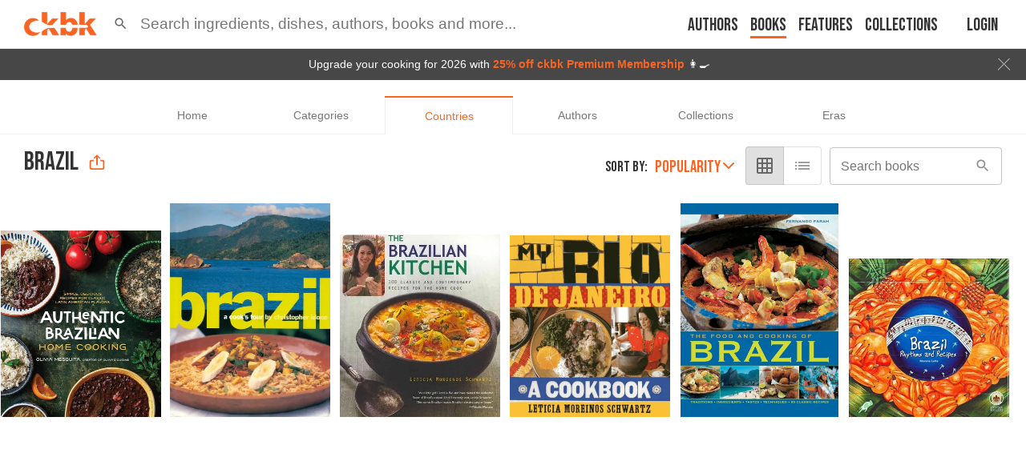

--- FILE ---
content_type: text/html; charset=utf-8
request_url: https://app.ckbk.com/clientId
body_size: -102
content:
fc24b217-e4e4-4a41-ac9f-786696bf7eb1

--- FILE ---
content_type: application/javascript
request_url: https://app.ckbk.com/assets/vendors~books.8d95776d.chunk.modern.js
body_size: 7956
content:
/*! For license information please see vendors~books.8d95776d.chunk.modern.js.LICENSE.txt */
(window.webpackJsonp=window.webpackJsonp||[]).push([[125],{1257:function(e,t,r){"use strict";Object.defineProperty(t,"__esModule",{value:!0}),Object.defineProperty(t,"default",{enumerable:!0,get:function(){return o.default}}),Object.defineProperty(t,"SkeletonTheme",{enumerable:!0,get:function(){return i.default}});var o=n(r(1258)),i=n(r(1260));function n(e){return e&&e.__esModule?e:{default:e}}},1258:function(e,t,r){"use strict";Object.defineProperty(t,"__esModule",{value:!0}),t.default=c,t.skeletonStyles=t.skeletonKeyframes=t.defaultHighlightColor=t.defaultBaseColor=void 0;(o=r(0))&&o.__esModule;var o,i=r(778);function n(){var e=function(e,t){t||(t=e.slice(0));return Object.freeze(Object.defineProperties(e,{raw:{value:Object.freeze(t)}}))}(["\n  0% {\n    background-position: -200px 0;\n  }\n  100% {\n    background-position: calc(200px + 100%) 0;\n  }\n"]);return n=function(){return e},e}var a="#eee";t.defaultBaseColor=a;var l="#f5f5f5";t.defaultHighlightColor=l;var s=(0,i.keyframes)(n());t.skeletonKeyframes=s;var d=(0,i.css)("background-color:",a,";background-image:linear-gradient( 90deg,",a,",",l,",",a," );background-size:200px 100%;background-repeat:no-repeat;border-radius:4px;display:inline-block;line-height:1;width:100%;;label:skeletonStyles;");function c(e){for(var t=e.count,r=e.duration,o=e.width,n=e.wrapper,a=e.height,l=e.circle,c=[],u=0;u<t;u++){var f={};null!==o&&(f.width=o),null!==a&&(f.height=a),null!==o&&null!==a&&l&&(f.borderRadius="50%"),c.push((0,i.jsx)("span",{key:u,className:"react-loading-skeleton",css:(0,i.css)(d," animation:",s," ",r,"s ease-in-out infinite;label:Skeleton;"),style:f},"‌"))}return(0,i.jsx)("span",null,n?c.map((function(e,t){return(0,i.jsx)(n,{key:t},e,"‌")})):c)}t.skeletonStyles=d,c.defaultProps={count:1,duration:1.2,width:null,wrapper:null,height:null,circle:!1}},1260:function(e,t,r){"use strict";Object.defineProperty(t,"__esModule",{value:!0}),t.default=void 0;var o=function(e){if(e&&e.__esModule)return e;if(null===e||"object"!==l(e)&&"function"!=typeof e)return{default:e};var t=a();if(t&&t.has(e))return t.get(e);var r={},o=Object.defineProperty&&Object.getOwnPropertyDescriptor;for(var i in e)if(Object.prototype.hasOwnProperty.call(e,i)){var n=o?Object.getOwnPropertyDescriptor(e,i):null;n&&(n.get||n.set)?Object.defineProperty(r,i,n):r[i]=e[i]}r.default=e,t&&t.set(e,r);return r}(r(0)),i=r(778),n=r(1258);function a(){if("function"!=typeof WeakMap)return null;var e=new WeakMap;return a=function(){return e},e}function l(e){return l="function"==typeof Symbol&&"symbol"==typeof Symbol.iterator?function(e){return typeof e}:function(e){return e&&"function"==typeof Symbol&&e.constructor===Symbol&&e!==Symbol.prototype?"symbol":typeof e},l(e)}function s(e,t){if(!(e instanceof t))throw new TypeError("Cannot call a class as a function")}function d(e,t){for(var r=0;r<t.length;r++){var o=t[r];o.enumerable=o.enumerable||!1,o.configurable=!0,"value"in o&&(o.writable=!0),Object.defineProperty(e,o.key,o)}}function c(e,t){return!t||"object"!==l(t)&&"function"!=typeof t?function(e){if(void 0===e)throw new ReferenceError("this hasn't been initialised - super() hasn't been called");return e}(e):t}function u(e){return u=Object.setPrototypeOf?Object.getPrototypeOf:function(e){return e.__proto__||Object.getPrototypeOf(e)},u(e)}function f(e,t){return f=Object.setPrototypeOf||function(e,t){return e.__proto__=t,e},f(e,t)}var p,h,v,g=function(e){function t(){return s(this,t),c(this,u(t).apply(this,arguments))}var r,o,n;return function(e,t){if("function"!=typeof t&&null!==t)throw new TypeError("Super expression must either be null or a function");e.prototype=Object.create(t&&t.prototype,{constructor:{value:e,writable:!0,configurable:!0}}),t&&f(e,t)}(t,e),r=t,(o=[{key:"render",value:function(){var e=this.props,t=e.color,r=e.highlightColor,o=e.children,n=(0,i.css)(".react-loading-skeleton{background-color:",t,";background-image:linear-gradient( 90deg,",t,",",r,",",t," );};label:SkeletonTheme;");return(0,i.jsx)("div",{css:n},o)}}])&&d(r.prototype,o),n&&d(r,n),t}(o.Component);t.default=g,p=g,h="defaultProps",v={color:n.defaultBaseColor,highlightColor:n.defaultHighlightColor},h in p?Object.defineProperty(p,h,{value:v,enumerable:!0,configurable:!0,writable:!0}):p[h]=v},1328:function(e,t,r){"use strict";var o=r(304),i=r(305);Object.defineProperty(t,"__esModule",{value:!0}),t.default=void 0;var n=i(r(0)),a=(0,o(r(306)).default)(n.createElement(n.Fragment,null,n.createElement("path",{d:"M12 4c-4.41 0-8 3.59-8 8s3.59 8 8 8 8-3.59 8-8-3.59-8-8-8zm-2 13l-4-4 1.41-1.41L10 14.17l6.59-6.59L18 9l-8 8z",opacity:".3"}),n.createElement("path",{d:"M12 2C6.48 2 2 6.48 2 12s4.48 10 10 10 10-4.48 10-10S17.52 2 12 2zm0 18c-4.41 0-8-3.59-8-8s3.59-8 8-8 8 3.59 8 8-3.59 8-8 8zm4.59-12.42L10 14.17l-2.59-2.58L6 13l4 4 8-8z"})),"CheckCircleTwoTone");t.default=a},1329:function(e,t,r){"use strict";var o=r(304),i=r(305);Object.defineProperty(t,"__esModule",{value:!0}),t.default=void 0;var n=i(r(0)),a=(0,o(r(306)).default)(n.createElement(n.Fragment,null,n.createElement("path",{d:"M12 4c-4.41 0-8 3.59-8 8s3.59 8 8 8 8-3.59 8-8-3.59-8-8-8zm5 9h-4v4h-2v-4H7v-2h4V7h2v4h4v2z",opacity:".3"}),n.createElement("path",{d:"M13 7h-2v4H7v2h4v4h2v-4h4v-2h-4zm-1-5C6.48 2 2 6.48 2 12s4.48 10 10 10 10-4.48 10-10S17.52 2 12 2zm0 18c-4.41 0-8-3.59-8-8s3.59-8 8-8 8 3.59 8 8-3.59 8-8 8z"})),"AddCircleTwoTone");t.default=a},1351:function(e,t,r){"use strict";r.d(t,"a",(function(){return n}));var o=r(0),i={root:null,rootMargin:"0px 0px 0px 0px",threshold:[0,1]};function n(e,t){void 0===e&&(e=function(){}),void 0===t&&(t=i);var r=t.root,n=void 0===r?null:r,a=t.rootMargin,l=t.threshold,s=Object(o.useState)(null),d=s[0],c=s[1],u=Object(o.useState)(!1),f=u[0],p=u[1];Object(o.useEffect)((function(){if(d){var r=new IntersectionObserver((function(t,r){t.forEach((function(e){var t=e.isIntersecting;return p(t)})),e(t,r)}),t);return r.observe(d),function(){r.disconnect()}}}),[d,e,n,a,l]);var h=Object(o.useCallback)((function(e){c(e)}),[]);return[h,f]}},2019:function(e,t,r){"use strict";var o=this&&this.__assign||function(){return o=Object.assign||function(e){for(var t,r=1,o=arguments.length;r<o;r++)for(var i in t=arguments[r])Object.prototype.hasOwnProperty.call(t,i)&&(e[i]=t[i]);return e},o.apply(this,arguments)},i=this&&this.__createBinding||(Object.create?function(e,t,r,o){void 0===o&&(o=r),Object.defineProperty(e,o,{enumerable:!0,get:function(){return t[r]}})}:function(e,t,r,o){void 0===o&&(o=r),e[o]=t[r]}),n=this&&this.__setModuleDefault||(Object.create?function(e,t){Object.defineProperty(e,"default",{enumerable:!0,value:t})}:function(e,t){e.default=t}),a=this&&this.__importStar||function(e){if(e&&e.__esModule)return e;var t={};if(null!=e)for(var r in e)Object.hasOwnProperty.call(e,r)&&i(t,e,r);return n(t,e),t};Object.defineProperty(t,"__esModule",{value:!0});var l=a(r(0)),s=r(2341);r(2020);var d=l.forwardRef((function(e,t){var r=l.useRef(null),i=l.useRef(),n=l.useRef(!1),a=s.useId(),d="glider-next-"+a,c="glider-prev-"+a,u="dots-"+a,f=function(){return o(o({},e),{arrows:e.hasArrows&&{next:e.arrows&&e.arrows.next||"#"+d,prev:e.arrows&&e.arrows.prev||"#"+c}||void 0,dots:e.hasDots&&e.dots||"#"+u||void 0})};l.useLayoutEffect((function(){if(r.current){var t=function(e,t){"function"==typeof t&&r.current&&r.current.addEventListener(e,t)};t("glider-slide-visible",e.onSlideVisible),t("glider-loaded",e.onLoad),t("glider-animated",e.onAnimated),t("glider-remove",e.onRemove),t("glider-refresh",e.onRefresh),t("glider-add",e.onAdd),t("glider-destroy",e.onDestroy),t("glider-slide-hidden",e.onSlideHidden);var o=new Glider(r.current,f());i.current=o,e.scrollToSlide?o.scrollItem(e.scrollToSlide-1):e.scrollToPage&&o.scrollItem(e.scrollToPage-1,!0)}}),[]),l.useEffect((function(){return n.current=!0,function(){var t=function(e,t){"function"==typeof t&&r.current&&r.current.removeEventListener(e,t)};t("glider-slide-visible",e.onSlideVisible),t("glider-loaded",e.onLoad),t("glider-animated",e.onAnimated),t("glider-remove",e.onRemove),t("glider-refresh",e.onRefresh),t("glider-add",e.onAdd),t("glider-destroy",e.onDestroy),t("glider-slide-hidden",e.onSlideHidden),i.current&&i.current.destroy()}}),[]),l.useEffect((function(){i.current&&n.current&&(i.current.setOption(f(),!0),i.current.refresh(!0))}),[e]),l.useImperativeHandle(t,(function(){return i.current}));var p=e.containerElement||"div";return l.createElement(p,{className:"glider-contain"},e.hasArrows&&!e.arrows&&l.createElement("button",{type:"button",className:"glider-prev","aria-label":"Previous",id:c},e.iconLeft||"«"),l.createElement("div",{className:e.className,ref:r},e.children),e.hasDots&&!e.dots&&l.createElement("div",{id:u}),e.hasArrows&&!e.arrows&&l.createElement("button",{type:"button",className:"glider-next","aria-label":"Next",id:d},e.iconRight||"»"))}));t.default=d},2020:function(e,t,r){var o,i;void 0===(i="function"==typeof(o=function(){var e="undefined"!=typeof window?window:this,t=e.Glider=function(t,r){var o=this;if(t._glider)return t._glider;if(o.ele=t,o.ele.classList.add("glider"),o.ele._glider=o,o.opt=Object.assign({},{slidesToScroll:1,slidesToShow:1,resizeLock:!0,duration:.5,easing:function(e,t,r,o,i){return o*(t/=i)*t+r}},r),o.animate_id=o.page=o.slide=0,o.arrows={},o._opt=o.opt,o.opt.skipTrack)o.track=o.ele.children[0];else for(o.track=document.createElement("div"),o.ele.appendChild(o.track);1!==o.ele.children.length;)o.track.appendChild(o.ele.children[0]);o.track.classList.add("glider-track"),o.init(),o.resize=o.init.bind(o,!0),o.event(o.ele,"add",{scroll:o.updateControls.bind(o)}),o.event(e,"add",{resize:o.resize})},r=t.prototype;return r.init=function(e,t){var r=this,o=0,i=0;r.slides=r.track.children,[].forEach.call(r.slides,(function(e,t){e.classList.add("glider-slide"),e.setAttribute("data-gslide",t)})),r.containerWidth=r.ele.clientWidth;var n=r.settingsBreakpoint();if(t||(t=n),"auto"===r.opt.slidesToShow||void 0!==r.opt._autoSlide){var a=r.containerWidth/r.opt.itemWidth;r.opt._autoSlide=r.opt.slidesToShow=r.opt.exactWidth?a:Math.max(1,Math.floor(a))}"auto"===r.opt.slidesToScroll&&(r.opt.slidesToScroll=Math.floor(r.opt.slidesToShow)),r.itemWidth=r.opt.exactWidth?r.opt.itemWidth:r.containerWidth/r.opt.slidesToShow,[].forEach.call(r.slides,(function(e){e.style.height="auto",e.style.width=r.itemWidth+"px",o+=r.itemWidth,i=Math.max(e.offsetHeight,i)})),r.track.style.width=o+"px",r.trackWidth=o,r.isDrag=!1,r.preventClick=!1,r.opt.resizeLock&&r.scrollTo(r.slide*r.itemWidth,0),(n||t)&&(r.bindArrows(),r.buildDots(),r.bindDrag()),r.updateControls(),r.emit(e?"refresh":"loaded")},r.bindDrag=function(){var e=this;e.mouse=e.mouse||e.handleMouse.bind(e);var t=function(){e.mouseDown=void 0,e.ele.classList.remove("drag"),e.isDrag&&(e.preventClick=!0),e.isDrag=!1},r={mouseup:t,mouseleave:t,mousedown:function(t){t.preventDefault(),t.stopPropagation(),e.mouseDown=t.clientX,e.ele.classList.add("drag")},mousemove:e.mouse,click:function(t){e.preventClick&&(t.preventDefault(),t.stopPropagation()),e.preventClick=!1}};e.ele.classList.toggle("draggable",!0===e.opt.draggable),e.event(e.ele,"remove",r),e.opt.draggable&&e.event(e.ele,"add",r)},r.buildDots=function(){var e=this;if(e.opt.dots){if("string"==typeof e.opt.dots?e.dots=document.querySelector(e.opt.dots):e.dots=e.opt.dots,e.dots){e.dots.innerHTML="",e.dots.classList.add("glider-dots");for(var t=0;t<Math.ceil(e.slides.length/e.opt.slidesToShow);++t){var r=document.createElement("button");r.dataset.index=t,r.setAttribute("aria-label","Page "+(t+1)),r.setAttribute("role","tab"),r.className="glider-dot "+(t?"":"active"),e.event(r,"add",{click:e.scrollItem.bind(e,t,!0)}),e.dots.appendChild(r)}}}else e.dots&&(e.dots.innerHTML="")},r.bindArrows=function(){var e=this;e.opt.arrows?["prev","next"].forEach((function(t){var r=e.opt.arrows[t];r&&("string"==typeof r&&(r=document.querySelector(r)),r&&(r._func=r._func||e.scrollItem.bind(e,t),e.event(r,"remove",{click:r._func}),e.event(r,"add",{click:r._func}),e.arrows[t]=r))})):Object.keys(e.arrows).forEach((function(t){var r=e.arrows[t];e.event(r,"remove",{click:r._func})}))},r.updateControls=function(e){var t=this;e&&!t.opt.scrollPropagate&&e.stopPropagation();var r=t.containerWidth>=t.trackWidth;t.opt.rewind||(t.arrows.prev&&(t.arrows.prev.classList.toggle("disabled",t.ele.scrollLeft<=0||r),t.arrows.prev.classList.contains("disabled")?t.arrows.prev.setAttribute("aria-disabled",!0):t.arrows.prev.setAttribute("aria-disabled",!1)),t.arrows.next&&(t.arrows.next.classList.toggle("disabled",Math.ceil(t.ele.scrollLeft+t.containerWidth)>=Math.floor(t.trackWidth)||r),t.arrows.next.classList.contains("disabled")?t.arrows.next.setAttribute("aria-disabled",!0):t.arrows.next.setAttribute("aria-disabled",!1))),t.slide=Math.round(t.ele.scrollLeft/t.itemWidth),t.page=Math.round(t.ele.scrollLeft/t.containerWidth);var o=t.slide+Math.floor(Math.floor(t.opt.slidesToShow)/2),i=Math.floor(t.opt.slidesToShow)%2?0:o+1;1===Math.floor(t.opt.slidesToShow)&&(i=0),t.ele.scrollLeft+t.containerWidth>=Math.floor(t.trackWidth)&&(t.page=t.dots?t.dots.children.length-1:0),[].forEach.call(t.slides,(function(e,r){var n=e.classList,a=n.contains("visible"),l=t.ele.scrollLeft,s=t.ele.scrollLeft+t.containerWidth,d=t.itemWidth*r,c=d+t.itemWidth;[].forEach.call(n,(function(e){/^left|right/.test(e)&&n.remove(e)})),n.toggle("active",t.slide===r),o===r||i&&i===r?n.add("center"):(n.remove("center"),n.add([r<o?"left":"right",Math.abs(r-(r<o?o:i||o))].join("-")));var u=Math.ceil(d)>=Math.floor(l)&&Math.floor(c)<=Math.ceil(s);n.toggle("visible",u),u!==a&&t.emit("slide-"+(u?"visible":"hidden"),{slide:r})})),t.dots&&[].forEach.call(t.dots.children,(function(e,r){e.classList.toggle("active",t.page===r)})),e&&t.opt.scrollLock&&(clearTimeout(t.scrollLock),t.scrollLock=setTimeout((function(){clearTimeout(t.scrollLock),Math.abs(t.ele.scrollLeft/t.itemWidth-t.slide)>.02&&(t.mouseDown||t.trackWidth>t.containerWidth+t.ele.scrollLeft&&t.scrollItem(t.getCurrentSlide()))}),t.opt.scrollLockDelay||250))},r.getCurrentSlide=function(){var e=this;return e.round(e.ele.scrollLeft/e.itemWidth)},r.scrollItem=function(e,t,r){r&&r.preventDefault();var o=this,i=e;if(++o.animate_id,!0===t)e*=o.containerWidth,e=Math.round(e/o.itemWidth)*o.itemWidth;else{if("string"==typeof e){var n="prev"===e;if(e=o.opt.slidesToScroll%1||o.opt.slidesToShow%1?o.getCurrentSlide():o.slide,n?e-=o.opt.slidesToScroll:e+=o.opt.slidesToScroll,o.opt.rewind){var a=o.ele.scrollLeft;e=n&&!a?o.slides.length:!n&&a+o.containerWidth>=Math.floor(o.trackWidth)?0:e}}e=Math.max(Math.min(e,o.slides.length),0),o.slide=e,e=o.itemWidth*e}return o.scrollTo(e,o.opt.duration*Math.abs(o.ele.scrollLeft-e),(function(){o.updateControls(),o.emit("animated",{value:i,type:"string"==typeof i?"arrow":t?"dot":"slide"})})),!1},r.settingsBreakpoint=function(){var t=this,r=t._opt.responsive;if(r){r.sort((function(e,t){return t.breakpoint-e.breakpoint}));for(var o=0;o<r.length;++o){var i=r[o];if(e.innerWidth>=i.breakpoint)return t.breakpoint!==i.breakpoint&&(t.opt=Object.assign({},t._opt,i.settings),t.breakpoint=i.breakpoint,!0)}}var n=0!==t.breakpoint;return t.opt=Object.assign({},t._opt),t.breakpoint=0,n},r.scrollTo=function(t,r,o){var i=this,n=(new Date).getTime(),a=i.animate_id,l=function(){var s=(new Date).getTime()-n;i.ele.scrollLeft=i.ele.scrollLeft+(t-i.ele.scrollLeft)*i.opt.easing(0,s,0,1,r),s<r&&a===i.animate_id?e.requestAnimationFrame(l):(i.ele.scrollLeft=t,o&&o.call(i))};e.requestAnimationFrame(l)},r.removeItem=function(e){var t=this;t.slides.length&&(t.track.removeChild(t.slides[e]),t.refresh(!0),t.emit("remove"))},r.addItem=function(e){var t=this;t.track.appendChild(e),t.refresh(!0),t.emit("add")},r.handleMouse=function(e){var t=this;t.mouseDown&&(t.isDrag=!0,t.ele.scrollLeft+=(t.mouseDown-e.clientX)*(t.opt.dragVelocity||3.3),t.mouseDown=e.clientX)},r.round=function(e){var t=1/(this.opt.slidesToScroll%1||1);return Math.round(e*t)/t},r.refresh=function(e){this.init(!0,e)},r.setOption=function(e,t){var r=this;r.breakpoint&&!t?r._opt.responsive.forEach((function(t){t.breakpoint===r.breakpoint&&(t.settings=Object.assign({},t.settings,e))})):r._opt=Object.assign({},r._opt,e),r.breakpoint=0,r.settingsBreakpoint()},r.destroy=function(){var t=this,r=t.ele.cloneNode(!0),o=function(e){e.removeAttribute("style"),[].forEach.call(e.classList,(function(t){/^glider/.test(t)&&e.classList.remove(t)}))};r.children[0].outerHTML=r.children[0].innerHTML,o(r),[].forEach.call(r.getElementsByTagName("*"),o),t.ele.parentNode.replaceChild(r,t.ele),t.event(e,"remove",{resize:t.resize}),t.emit("destroy")},r.emit=function(t,r){var o=this,i=new e.CustomEvent("glider-"+t,{bubbles:!o.opt.eventPropagate,detail:r});o.ele.dispatchEvent(i)},r.event=function(e,t,r){var o=e[t+"EventListener"].bind(e);Object.keys(r).forEach((function(e){o(e,r[e])}))},t})?o.call(t,r,t,e):o)||(e.exports=i)},2025:function(e,t,r){var o=r(2026),i=r(24),n="string"==typeof o?[[e.i,o,""]]:o;(t=e.exports=o.locals||{})._getContent=function(){return n},t._getCss=function(){return""+o},t._insertCss=function(e){return i(n,e)}},2026:function(e,t,r){(e.exports=r(25)(!1)).push([e.i,".glider,.glider-contain{margin:0 auto;position:relative}.glider,.glider-track{transform:translateZ(0)}.glider-dot,.glider-next,.glider-prev{border:0;padding:0;-webkit-user-select:none;user-select:none;outline:0}.glider-contain{width:100%}.glider{overflow-y:hidden;-webkit-overflow-scrolling:touch;-ms-overflow-style:none}.glider-track{width:100%;margin:0;padding:0;display:flex;z-index:1}.glider.draggable{-webkit-user-select:none;user-select:none;cursor:grab}.glider.draggable .glider-slide img{-webkit-user-select:none;user-select:none;pointer-events:none}.glider.drag{cursor:grabbing}.glider-slide{-webkit-user-select:none;user-select:none;justify-content:center;align-content:center;width:100%;min-width:150px}.glider-slide img{max-width:100%}.glider::-webkit-scrollbar{opacity:0;height:0}.glider-next,.glider-prev{position:absolute;background:0 0;z-index:2;font-size:40px;text-decoration:none;left:-23px;top:30%;cursor:pointer;color:#666;opacity:1;line-height:1;transition:opacity .5s cubic-bezier(.17,.67,.83,.67),color .5s cubic-bezier(.17,.67,.83,.67)}.glider-next:focus,.glider-next:hover,.glider-prev:focus,.glider-prev:hover{color:#ccc}.glider-next{right:-23px;left:auto}.glider-next.disabled,.glider-prev.disabled{opacity:.25;color:#666;cursor:default}.glider-hide{opacity:0}.glider-dots{-webkit-user-select:none;user-select:none;display:flex;flex-wrap:wrap;justify-content:center;margin:0 auto;padding:0}.glider-dot{display:block;cursor:pointer;color:#ccc;border-radius:999px;background:#ccc;width:12px;height:12px;margin:7px}.glider-dot:focus,.glider-dot:hover{background:#ddd}.glider-dot.active{background:#a89cc8}@media(max-width:36em){.glider::-webkit-scrollbar{opacity:1;-webkit-appearance:none;width:7px;height:3px}.glider::-webkit-scrollbar-thumb{opacity:1;border-radius:99px;background-color:rgba(156,156,156,.25);box-shadow:0 0 1px rgba(255,255,255,.25)}}\n",""])},2029:function(e,t,r){"use strict";var o=r(304),i=r(305);Object.defineProperty(t,"__esModule",{value:!0}),t.default=void 0;var n=i(r(0)),a=(0,o(r(306)).default)(n.createElement("path",{d:"M15.41 7.41L14 6l-6 6 6 6 1.41-1.41L10.83 12z"}),"NavigateBefore");t.default=a},2030:function(e,t,r){"use strict";var o=r(304),i=r(305);Object.defineProperty(t,"__esModule",{value:!0}),t.default=void 0;var n=i(r(0)),a=(0,o(r(306)).default)(n.createElement("path",{d:"M10 6L8.59 7.41 13.17 12l-4.58 4.59L10 18l6-6z"}),"NavigateNext");t.default=a},2037:function(e,t,r){"use strict";var o=r(304),i=r(305);Object.defineProperty(t,"__esModule",{value:!0}),t.default=void 0;var n=i(r(0)),a=(0,o(r(306)).default)(n.createElement("path",{d:"M20 2H4c-1.1 0-2 .9-2 2v16c0 1.1.9 2 2 2h16c1.1 0 2-.9 2-2V4c0-1.1-.9-2-2-2zM8 20H4v-4h4v4zm0-6H4v-4h4v4zm0-6H4V4h4v4zm6 12h-4v-4h4v4zm0-6h-4v-4h4v4zm0-6h-4V4h4v4zm6 12h-4v-4h4v4zm0-6h-4v-4h4v4zm0-6h-4V4h4v4z"}),"GridOn");t.default=a},2038:function(e,t,r){"use strict";var o=r(304),i=r(305);Object.defineProperty(t,"__esModule",{value:!0}),t.default=void 0;var n=i(r(0)),a=(0,o(r(306)).default)(n.createElement("path",{d:"M3 13h2v-2H3v2zm0 4h2v-2H3v2zm0-8h2V7H3v2zm4 4h14v-2H7v2zm0 4h14v-2H7v2zM7 7v2h14V7H7z"}),"List");t.default=a},2341:function(e,t,r){"use strict";r.r(t),r.d(t,"useId",(function(){return d}));var o=r(0);function i(){return!("undefined"==typeof window||!window.document||!window.document.createElement)}var n=i()?o.useLayoutEffect:o.useEffect,a=!1,l=0,s=function(){return++l};function d(e){var t=e||(a?s():null),r=Object(o.useState)(t),i=r[0],l=r[1];return n((function(){null===i&&l(s())}),[]),Object(o.useEffect)((function(){!1===a&&(a=!0)}),[]),null!=i?String(i):void 0}},2397:function(e,t,r){"use strict";var o=r(12),i=r(5),n=r(0),a=(r(2),r(23)),l=r(84),s=r(32),d=r(777),c=r(51),u=n.forwardRef((function(e,t){var r=e.children,l=e.classes,s=e.className,u=e.disabled,f=void 0!==u&&u,p=e.disableFocusRipple,h=void 0!==p&&p,v=e.onChange,g=e.onClick,b=e.selected,m=e.size,y=void 0===m?"medium":m,w=e.value,k=Object(o.a)(e,["children","classes","className","disabled","disableFocusRipple","onChange","onClick","selected","size","value"]);return n.createElement(d.a,Object(i.a)({className:Object(a.default)(l.root,s,f&&l.disabled,b&&l.selected,"medium"!==y&&l["size".concat(Object(c.a)(y))]),disabled:f,focusRipple:!h,ref:t,onClick:function(e){g&&(g(e,w),e.isDefaultPrevented())||v&&v(e,w)},onChange:v,value:w,"aria-pressed":b},k),n.createElement("span",{className:l.label},r))}));t.a=Object(s.a)((function(e){return{root:Object(i.a)({},e.typography.button,{boxSizing:"border-box",borderRadius:e.shape.borderRadius,padding:11,border:"1px solid ".concat(Object(l.d)(e.palette.action.active,.12)),color:Object(l.d)(e.palette.action.active,.38),"&$selected":{color:e.palette.action.active,backgroundColor:Object(l.d)(e.palette.action.active,.12),"&:hover":{backgroundColor:Object(l.d)(e.palette.action.active,.15)},"& + &":{borderLeft:0,marginLeft:0}},"&$disabled":{color:Object(l.d)(e.palette.action.disabled,.12)},"&:hover":{textDecoration:"none",backgroundColor:Object(l.d)(e.palette.text.primary,.05),"@media (hover: none)":{backgroundColor:"transparent"},"&$disabled":{backgroundColor:"transparent"}}}),disabled:{},selected:{},label:{width:"100%",display:"inherit",alignItems:"inherit",justifyContent:"inherit"},sizeSmall:{padding:7,fontSize:e.typography.pxToRem(13)},sizeLarge:{padding:15,fontSize:e.typography.pxToRem(15)}}}),{name:"MuiToggleButton"})(u)},2475:function(e,t,r){"use strict";var o=r(5),i=r(12),n=r(0),a=(r(1324),r(2),r(23));function l(e,t){return void 0!==t&&void 0!==e&&(Array.isArray(t)?t.indexOf(e)>=0:e===t)}var s=r(32),d=r(51),c=n.forwardRef((function(e,t){var r=e.children,s=e.classes,c=e.className,u=e.exclusive,f=void 0!==u&&u,p=e.onChange,h=e.orientation,v=void 0===h?"horizontal":h,g=e.size,b=void 0===g?"medium":g,m=e.value,y=Object(i.a)(e,["children","classes","className","exclusive","onChange","orientation","size","value"]),w=function(e,t){if(p){var r,o=m&&m.indexOf(t);m&&o>=0?(r=m.slice()).splice(o,1):r=m?m.concat(t):[t],p(e,r)}},k=function(e,t){p&&p(e,m===t?null:t)};return n.createElement("div",Object(o.a)({role:"group",className:Object(a.default)(s.root,c,"vertical"===v&&s.vertical),ref:t},y),n.Children.map(r,(function(e){return n.isValidElement(e)?n.cloneElement(e,{className:Object(a.default)(s.grouped,s["grouped".concat(Object(d.a)(v))],e.props.className),onChange:f?k:w,selected:void 0===e.props.selected?l(e.props.value,m):e.props.selected,size:e.props.size||b}):null})))}));t.a=Object(s.a)((function(e){return{root:{display:"inline-flex",borderRadius:e.shape.borderRadius},vertical:{flexDirection:"column"},grouped:{},groupedHorizontal:{"&:not(:first-child)":{marginLeft:-1,borderLeft:"1px solid transparent",borderTopLeftRadius:0,borderBottomLeftRadius:0},"&:not(:last-child)":{borderTopRightRadius:0,borderBottomRightRadius:0}},groupedVertical:{"&:not(:first-child)":{marginTop:-1,borderTop:"1px solid transparent",borderTopLeftRadius:0,borderTopRightRadius:0},"&:not(:last-child)":{borderBottomLeftRadius:0,borderBottomRightRadius:0}}}}),{name:"MuiToggleButtonGroup"})(c)}}]);
//# sourceMappingURL=vendors~books.8d95776d.chunk.modern.js.map

--- FILE ---
content_type: application/javascript
request_url: https://app.ckbk.com/assets/books.f0a2049a.chunk.modern.js
body_size: 17264
content:
(window.webpackJsonp=window.webpackJsonp||[]).push([[68],{1167:function(e,i,t){"use strict";t(9),t(0);var o,n,a,r,l,d=t(298),s=t(295),c=t(299),u=t(300);function m(e,i,t,o){l||(l="function"==typeof Symbol&&Symbol.for&&Symbol.for("react.element")||60103);var n=e&&e.defaultProps,a=arguments.length-3;if(i||0===a||(i={children:void 0}),1===a)i.children=o;else if(a>1){for(var r=new Array(a),d=0;d<a;d++)r[d]=arguments[d+3];i.children=r}if(i&&n)for(var s in n)void 0===i[s]&&(i[s]=n[s]);else i||(i=n||{});return{$$typeof:l,type:e,key:void 0===t?null:""+t,ref:null,props:i,_owner:null}}i.a=function(e){var i,t,l;const{error:f}=e,b=(null==f?void 0:f.code)||(null!=f&&null!==(i=f.graphQLErrors)&&void 0!==i&&i.length?null==f||null===(t=f.graphQLErrors[0])||void 0===t||null===(l=t.extensions)||void 0===l?void 0:l.code:null);let k,p;switch(b){case"TERRITORIAL_RESTRICTION":k=o||(o=m(c.a,{})),p=200;break;case"NO_LONGER_AVAILABLE":k=n||(n=m(d.a,{})),p=404;break;case"FORBIDDEN_COLLECTION":k=a||(a=m(u.a,{})),p=403;break;default:k=r||(r=m(s.a,{})),p=404}if("undefined"==typeof window){const e=new Error(b||f.message);throw e.status=p,e.component=k,e}return k}},1318:function(e,i,t){"use strict";t(35),t(40),t(68),t(9);var o,n=t(0),a=t.n(n),r=(t(2),t(67)),l=t.n(r),d=t(15),s=t.n(d),c=t(7),u=t(1351),m=t(1329),f=t.n(m),b=t(1328),k=t.n(b),p=t(1617),h=t(20),v=t(1265),g=t(246),_=t(149),y=t(54),x=t(773),w=t(1398),N=t.n(w);function S(e,i,t,n){o||(o="function"==typeof Symbol&&Symbol.for&&Symbol.for("react.element")||60103);var a=e&&e.defaultProps,r=arguments.length-3;if(i||0===r||(i={children:void 0}),1===r)i.children=n;else if(r>1){for(var l=new Array(r),d=0;d<r;d++)l[d]=arguments[d+3];i.children=l}if(i&&a)for(var s in a)void 0===i[s]&&(i[s]=a[s]);else i||(i=a||{});return{$$typeof:o,type:e,key:void 0===t?null:""+t,ref:null,props:i,_owner:null}}function O(e){const{available:i,className:t,style:o,diameter:r,isbn:d,signature_:m}=e;l()(N.a);const[b,w]=Object(n.useState)(!1),[O,j]=Object(u.a)(),B=Object(c.e)((e=>e.user.owned_books.includes(d))),[D]=Object(g.a)("alacarte"),C=B?"You own this book":"Add this book to ckbk for a one-off payment of the eBook price",F=Object(y.d)(),T=()=>{w(!0)},P=()=>{w(!1)};if(Object(n.useEffect)((()=>{j||w(!1)}),[j]),D){let e;if(i)e=F?S(p.a,{touchEvent:"onTouchStart",onClickAway:P},void 0,a.a.createElement(v.a,{ref:O,open:b,onClose:P,arrow:!0,interactive:!0,title:S("p",{},void 0,"Visit app.ckbk.com to purchase (",S("button",{className:"link link--energized",onClick:()=>Object(x.b)(x.a.accessingAlacarte)},void 0,"more info"),")"),placement:"top",disableFocusListener:!0,disableHoverListener:!0,disableTouchListener:!0,enterDelay:500,enterNextDelay:500,id:"alc-status-tooltip"},B?S(k.a,{style:{width:r,height:r}}):S("button",{onClick:T},void 0,S(f.a,{style:{width:r,height:r}})))):S(v.a,{arrow:!0,title:C,enterDelay:500,enterNextDelay:500,placement:"top"},void 0,B?S(k.a,{style:{width:r,height:r}}):S(h.a,{to:_.b.alacartePurchase(d,m)},void 0,S(f.a,{style:{width:r,height:r}})));else{if(!B)return null;e=S(v.a,{arrow:!0,title:C,enterDelay:500,enterNextDelay:500,placement:"top"},void 0,S(k.a,{style:{width:r,height:r}}))}return S("div",{style:o,className:s()("alc-status-indicator",t,{"alc-status-indicator--owned":B,"alc-status-indicator--buy":!B})},void 0,e)}return null}O.defaultProps={available:!0,className:null,diameter:32.5,signature_:null,style:null},O.ICON_WIDTH=32.5,i.a=O},1398:function(e,i,t){var o=t(1399),n=t(24),a="string"==typeof o?[[e.i,o,""]]:o;(i=e.exports=o.locals||{})._getContent=function(){return a},i._getCss=function(){return""+o},i._insertCss=function(e){return n(a,e)}},1399:function(e,i,t){(i=e.exports=t(25)(!1)).push([e.i,".alc-status-indicator{background-color:#fff;border-radius:50%;line-height:0;z-index:2}@media (prefers-color-scheme: dark){:root:not([data-theme=light]):not([data-theme=dark]) .alc-status-indicator{background-color:#000}}:root[data-theme=dark] .alc-status-indicator{background-color:#000}.alc-status-indicator--owned svg{color:green}\n",""]),i.locals={"alc-status-indicator":"alc-status-indicator","alc-status-indicator--owned":"alc-status-indicator--owned"}},1416:function(e,i,t){"use strict";t(9),t(0),t(2);var o,n=t(67),a=t.n(n),r=t(15),l=t.n(r),d=t(2445),s=t(2396),c=t(10),u=t(1417),m=t.n(u);function f(e,i,t,n){o||(o="function"==typeof Symbol&&Symbol.for&&Symbol.for("react.element")||60103);var a=e&&e.defaultProps,r=arguments.length-3;if(i||0===r||(i={children:void 0}),1===r)i.children=n;else if(r>1){for(var l=new Array(r),d=0;d<r;d++)l[d]=arguments[d+3];i.children=l}if(i&&a)for(var s in a)void 0===i[s]&&(i[s]=a[s]);else i||(i=a||{});return{$$typeof:o,type:e,key:void 0===t?null:""+t,ref:null,props:i,_owner:null}}function b(e){const{options:i,onSelect:t,className:o,tabClassName:n,selected:r,ariaLabel:u,idPrefix:b}=e;a()(m.a);return f("div",{className:l()(o,"tabs")},void 0,f(d.a,{value:r,onChange:(e,o)=>{const n=i.find((e=>e.id===o));null!=n&&n.href?c.a.push(null==n?void 0:n.href):n&&"function"==typeof t&&t(n)},indicatorColor:"primary",textColor:"primary",variant:"scrollable",scrollButtons:"auto","aria-label":u,TabIndicatorProps:{className:"tabs__indicator"},TabScrollButtonProps:{className:"tabs__scroll-button"},className:"tabs__tabs"},void 0,i.map(((e,i)=>f(s.a,{id:"".concat(b,"-tab-").concat(i),"aria-controls":"".concat(b,"-tabpanel-").concat(i),label:e.label,value:e.id,className:l()(n,"tabs__tab"),component:"a",href:e.href,onClick:e=>{e.preventDefault()}},e.id)))))}b.defaultProps={ariaLabel:"Tabs",className:null,idPrefix:"default",onSelect:()=>{},tabClassName:null},i.a=b},1417:function(e,i,t){var o=t(1418),n=t(24),a="string"==typeof o?[[e.i,o,""]]:o;(i=e.exports=o.locals||{})._getContent=function(){return a},i._getCss=function(){return""+o},i._insertCss=function(e){return n(a,e)}},1418:function(e,i,t){(i=e.exports=t(25)(!1)).push([e.i,'.tabs{display:flex;flex:1 1 auto;flex-direction:row;justify-content:center;width:100%}.tabs::before,.tabs::after{border-bottom:1px solid #efefef;content:\' \';flex:1 1 auto}@media (prefers-color-scheme: dark){:root:not([data-theme=light]):not([data-theme=dark]) .tabs::before,:root:not([data-theme=light]):not([data-theme=dark]) .tabs::after{border-bottom-color:#333}}:root[data-theme=dark] .tabs::before,:root[data-theme=dark] .tabs::after{border-bottom-color:#333}.tabs__tab{border-bottom:1px solid #efefef;font-family:"Helvetica Neue","Helvetica","Arial",sans-serif !important;font-size:16px;text-transform:none}@media (min-width: 1024px){.tabs__tab{font-size:1em}}@media (prefers-color-scheme: dark){:root:not([data-theme=light]):not([data-theme=dark]) .tabs__tab{border-bottom-color:#333;color:#fff}}:root[data-theme=dark] .tabs__tab{border-bottom-color:#333;color:#fff}.tabs__tab.Mui-selected{border-bottom:none !important;border-left:1px solid #efefef;border-right:1px solid #efefef;border-top:1px solid #efefef;color:#fa6422 !important}@media (prefers-color-scheme: dark){:root:not([data-theme=light]):not([data-theme=dark]) .tabs__tab.Mui-selected{border-left:1px solid #333;border-right:1px solid #333;border-top:1px solid #333}}:root[data-theme=dark] .tabs__tab.Mui-selected{border-left:1px solid #333;border-right:1px solid #333;border-top:1px solid #333}.tabs__indicator{bottom:unset;top:0}.tabs__scroll-button{border-bottom:1px solid #efefef}@media (prefers-color-scheme: dark){:root:not([data-theme=light]):not([data-theme=dark]) .tabs__scroll-button{border-bottom-color:#333}}:root[data-theme=dark] .tabs__scroll-button{border-bottom-color:#333}.tabs__scroll-button.Mui-disabled{opacity:unset}.tabs__scroll-button.Mui-disabled svg{opacity:0}\n',""]),i.locals={tabs:"tabs",tabs__tab:"tabs__tab","Mui-selected":"Mui-selected",tabs__indicator:"tabs__indicator","tabs__scroll-button":"tabs__scroll-button","Mui-disabled":"Mui-disabled"}},1453:function(e,i,t){"use strict";t(9);var o=t(0),n=t.n(o),a=t(67),r=t.n(a),l=t(15),d=t.n(l),s=(t(2),t(496)),c=t(1524),u=t.n(c);const m=["className","price"];function f(){return f=Object.assign?Object.assign.bind():function(e){for(var i=1;i<arguments.length;i++){var t=arguments[i];for(var o in t)Object.prototype.hasOwnProperty.call(t,o)&&(e[o]=t[o])}return e},f.apply(this,arguments)}var b;function k(e,i,t,o){b||(b="function"==typeof Symbol&&Symbol.for&&Symbol.for("react.element")||60103);var n=e&&e.defaultProps,a=arguments.length-3;if(i||0===a||(i={children:void 0}),1===a)i.children=o;else if(a>1){for(var r=new Array(a),l=0;l<a;l++)r[l]=arguments[l+3];i.children=r}if(i&&n)for(var d in n)void 0===i[d]&&(i[d]=n[d]);else i||(i=n||{});return{$$typeof:b,type:e,key:void 0===t?null:""+t,ref:null,props:i,_owner:null}}function p(e,i){if(null==e)return{};var t,o,n=function(e,i){if(null==e)return{};var t,o,n={},a=Object.keys(e);for(o=0;o<a.length;o++)t=a[o],i.indexOf(t)>=0||(n[t]=e[t]);return n}(e,i);if(Object.getOwnPropertySymbols){var a=Object.getOwnPropertySymbols(e);for(o=0;o<a.length;o++)t=a[o],i.indexOf(t)>=0||Object.prototype.propertyIsEnumerable.call(e,t)&&(n[t]=e[t])}return n}function h(e){const{className:i,price:t}=e,o=p(e,m);if(r()(u.a),t){const e=d()("book-deal-overlay",i);return n.a.createElement("div",f({className:e},o),k(s.a,{currency:t.currency,amount:t.offer_price,originalPrice:t.list_price}))}return null}h.defaultProps={className:null,price:null},i.a=h},1498:function(e,i,t){"use strict";t(9),t(307),t(68);var o,n,a=t(0),r=t(7),l=(t(2),t(26)),d=t.n(l),s=t(15),c=t.n(s),u=t(1257),m=t.n(u),f=t(1339),b=t(1318),k=t(1319),p=t(1317),h=t(20),v=t(496),g=t(65),_=t(149),y=t(417),x=t(1),w=t(1511),N=t.n(w);function S(e,i,t,o){n||(n="function"==typeof Symbol&&Symbol.for&&Symbol.for("react.element")||60103);var a=e&&e.defaultProps,r=arguments.length-3;if(i||0===r||(i={children:void 0}),1===r)i.children=o;else if(r>1){for(var l=new Array(r),d=0;d<r;d++)l[d]=arguments[d+3];i.children=l}if(i&&a)for(var s in a)void 0===i[s]&&(i[s]=a[s]);else i||(i=a||{});return{$$typeof:n,type:e,key:void 0===t?null:""+t,ref:null,props:i,_owner:null}}const O=3/4;class j extends a.PureComponent{render(){const{backText:e,children:i,className:t,collectionId:n,hideActions:a,item:r,onClick:l,owned:d,withMenu:s}=this.props;if(!r)return o||(o=S("div",{className:"collection-book-item"},void 0,S(m.a,{height:100})));const{alacarte:u,alacarte_available:w,authors:N,checked:j,isbn:B,image_aspect_ratio:D,image_name:C,price:F,ranking_recommendations:T,signature_:P,title:E}=r,A=y.b.authorsList.toString(N),V=c()("collection-book-item",t,{"collection-book-item--checked":j,"collection-book-item--with-menu":s}),$=S("figure",{className:"collection-book-item__figure"},void 0,S("img",{src:g.a.coverUrl(C,{resize:"fit-in",height:100,width:100}),srcSet:g.a.srcSet(C,[{w:100,h:100,resize:"fit-in"},{w:200,h:200,resize:"fit-in"}],g.a.coverUrl),className:"collection-book-item__image",width:D>O?60:null,height:D<=O?80:null,alt:E,loading:"lazy"}));let I=null;if(!d&&F){const e=S(v.a,{currency:F.currency,amount:F.offer_price,originalPrice:F.list_price});I=F.discount_text?S("p",{},void 0,S("span",{className:"collection-book-item__discount-text"},void 0,e," ",F.discount_text)):S("p",{},void 0,e)}return S("div",{className:V},void 0,i,S(h.a,{to:_.b.book(B,P),referrer:e,onClick:l,className:"collection-book-item__wrapper"},void 0,$,S("header",{className:"collection-book-item__header"},void 0,S("p",{className:c()("collection-book-item__heading",{"collection-book-item__heading--with-ranking":T>0})},void 0,E),S("p",{className:"collection-book-item__authors"},void 0,A),I)),a?null:S("div",{className:"collection-book-item__actions-wrapper"},void 0,S("div",{className:"collection-book-item__actions"},void 0,S(p.a,{contentId:B,contentType:x.E.BOOK}),s?S(f.a,{itemId:B,itemType:x.E.BOOK,authors:N,book:r,contentType:x.E.BOOK,collectionId:n,heading:r.title,image:$}):null)),a?null:S(k.a,{ranking:T,className:"collection-book-item__rank"}),u&&!a?S(b.a,{className:"collection-book-item__alacarte",isbn:B,signature_:P,available:w}):null)}}var B,D,C;C={backText:null,children:()=>null,className:null,collectionId:null,hideActions:!1,onClick:()=>{},owned:!1,withMenu:!1},(D="defaultProps")in(B=j)?Object.defineProperty(B,D,{value:C,enumerable:!0,configurable:!0,writable:!0}):B[D]=C;i.a=Object(r.c)(((e,i)=>{var t;return{owned:"boolean"==typeof i.owned?i.owned:e.user.owned_books.includes(null===(t=i.item)||void 0===t?void 0:t.isbn)}}),null)(d()(N.a)(j))},1511:function(e,i,t){var o=t(1512),n=t(24),a="string"==typeof o?[[e.i,o,""]]:o;(i=e.exports=o.locals||{})._getContent=function(){return a},i._getCss=function(){return""+o},i._insertCss=function(e){return n(a,e)}},1512:function(e,i,t){(i=e.exports=t(25)(!1)).push([e.i,'.collection-book-item{position:relative}.collection-book-item--checked{filter:url(\'data:image/svg+xml;charset=utf-8,<svg xmlns="http://www.w3.org/2000/svg"><filter id="filter"><feColorMatrix type="matrix" color-interpolation-filters="sRGB" values="0.2126 0.7152 0.0722 0 0 0.2126 0.7152 0.0722 0 0 0.2126 0.7152 0.0722 0 0 0 0 0 1 0" /></filter></svg>#filter\');-webkit-filter:grayscale(1);filter:grayscale(1);opacity:0.3}.collection-book-item--checked .collection-book-item__wrapper{background-color:#f4f5f7;color:#959595}@media (prefers-color-scheme: dark){:root:not([data-theme=light]):not([data-theme=dark]) .collection-book-item--checked .collection-book-item__wrapper{background-color:#2a2c2f;color:#fff}}:root[data-theme=dark] .collection-book-item--checked .collection-book-item__wrapper{background-color:#2a2c2f;color:#fff}.collection-book-item__wrapper{align-items:flex-start;background-color:#fff;border:1px solid #efefef;border-radius:3px;display:flex;padding:10px}@media (prefers-color-scheme: dark){:root:not([data-theme=light]):not([data-theme=dark]) .collection-book-item__wrapper{background-color:#000;border-color:#333}}:root[data-theme=dark] .collection-book-item__wrapper{background-color:#000;border-color:#333}.collection-book-item__figure{align-items:center;display:flex;flex-shrink:0;height:80px;justify-content:center;width:60px}.collection-book-item__rank{right:25px}.collection-book-item__image{width:100%;box-shadow:2px 2px 3px 0 rgba(0,0,0,0.2)}.collection-book-item__header{margin-left:16px}.collection-book-item__heading{/*! autoprefixer: ignore next */-moz-box-orient:vertical;/*! autoprefixer: ignore next */-webkit-box-orient:vertical;display:-webkit-box;font-size:16px;font-size:1rem;font-weight:500;height:2.8em;/*! autoprefixer: ignore next */-webkit-line-clamp:2;margin-bottom:10px;overflow:hidden;text-overflow:ellipsis}.collection-book-item__heading--with-ranking{margin-right:30px}.collection-book-item__authors{/*! autoprefixer: ignore next */-moz-box-orient:vertical;/*! autoprefixer: ignore next */-webkit-box-orient:vertical;color:#959595;display:-webkit-box;font-size:13.712px;font-size:0.857rem;/*! autoprefixer: ignore next */-webkit-line-clamp:2;margin-right:30px;max-height:2.8em;overflow:hidden;text-overflow:ellipsis}@media (prefers-color-scheme: dark){:root:not([data-theme=light]):not([data-theme=dark]) .collection-book-item__authors{color:#fff}}:root[data-theme=dark] .collection-book-item__authors{color:#fff}.collection-book-item__discount-text{background-color:#a2212d;border-radius:2px;color:#fff;font-weight:500;margin-top:5px;padding:1px 5px}.collection-book-item--with-menu .collection-book-item__authors{margin-right:60px}.collection-book-item__actions-wrapper{bottom:35px;display:flex;flex-direction:row;justify-content:flex-end;position:relative;width:100%}.collection-book-item__actions{align-items:center;display:flex;flex-direction:row;justify-content:flex-end;padding:0 10px;position:absolute;top:-2px}.collection-book-item__alacarte{position:absolute;right:-10px;top:-10px}@media (min-width: 1024px){.collection-book-item__wrapper{transition:background-color .195s ease-in-out,box-shadow .195s ease-in-out,color .195s ease-in-out}.collection-book-item__wrapper:hover{background-color:#f4f5f7;box-shadow:0 2px 4px 0 rgba(0,0,0,0.05)}}@media (min-width: 1024px) and (prefers-color-scheme: dark){:root:not([data-theme=light]):not([data-theme=dark]) .collection-book-item__wrapper:hover{background-color:#2a2c2f;box-shadow:0 2px 4px 0 rgba(255,255,255,0.05)}}@media (min-width: 1024px){:root[data-theme=dark] .collection-book-item__wrapper:hover{background-color:#2a2c2f;box-shadow:0 2px 4px 0 rgba(255,255,255,0.05)}}@media (max-width: 640px){.collection-book-item{border-bottom:1px solid #efefef}}@media (max-width: 640px) and (prefers-color-scheme: dark){:root:not([data-theme=light]):not([data-theme=dark]) .collection-book-item{border-color:#333}}@media (max-width: 640px){:root[data-theme=dark] .collection-book-item{border-color:#333}.collection-book-item__wrapper{border:none}.collection-book-item__alacarte{left:55px;position:absolute;right:unset;top:-5px}}\n',""]),i.locals={"collection-book-item":"collection-book-item","collection-book-item--checked":"collection-book-item--checked","collection-book-item__wrapper":"collection-book-item__wrapper","collection-book-item__figure":"collection-book-item__figure","collection-book-item__rank":"collection-book-item__rank","collection-book-item__image":"collection-book-item__image","collection-book-item__header":"collection-book-item__header","collection-book-item__heading":"collection-book-item__heading","collection-book-item__heading--with-ranking":"collection-book-item__heading--with-ranking","collection-book-item__authors":"collection-book-item__authors","collection-book-item__discount-text":"collection-book-item__discount-text","collection-book-item--with-menu":"collection-book-item--with-menu","collection-book-item__actions-wrapper":"collection-book-item__actions-wrapper","collection-book-item__actions":"collection-book-item__actions","collection-book-item__alacarte":"collection-book-item__alacarte"}},1523:function(e,i,t){"use strict";t(35),t(40),t(307),t(9);var o,n=t(0),a=t.n(n),r=t(67),l=t.n(r),d=t(15),s=t.n(d),c=(t(2),t(1257)),u=t.n(c),m=t(7),f=t(1318),b=t(1453),k=t(1319),p=t(20),h=t(65),v=t(417),g=t(149),_=t(1526),y=t.n(_);function x(e,i){var t=Object.keys(e);if(Object.getOwnPropertySymbols){var o=Object.getOwnPropertySymbols(e);i&&(o=o.filter((function(i){return Object.getOwnPropertyDescriptor(e,i).enumerable}))),t.push.apply(t,o)}return t}function w(e){for(var i=1;i<arguments.length;i++){var t=null!=arguments[i]?arguments[i]:{};i%2?x(Object(t),!0).forEach((function(i){N(e,i,t[i])})):Object.getOwnPropertyDescriptors?Object.defineProperties(e,Object.getOwnPropertyDescriptors(t)):x(Object(t)).forEach((function(i){Object.defineProperty(e,i,Object.getOwnPropertyDescriptor(t,i))}))}return e}function N(e,i,t){return i in e?Object.defineProperty(e,i,{value:t,enumerable:!0,configurable:!0,writable:!0}):e[i]=t,e}function S(e,i,t,n){o||(o="function"==typeof Symbol&&Symbol.for&&Symbol.for("react.element")||60103);var a=e&&e.defaultProps,r=arguments.length-3;if(i||0===r||(i={children:void 0}),1===r)i.children=n;else if(r>1){for(var l=new Array(r),d=0;d<r;d++)l[d]=arguments[d+3];i.children=l}if(i&&a)for(var s in a)void 0===i[s]&&(i[s]=a[s]);else i||(i=a||{});return{$$typeof:o,type:e,key:void 0===t?null:""+t,ref:null,props:i,_owner:null}}function O(e){const{alacarte:i,alacarte_available:t,authors:o,backText:r,className:d,height:c,image_aspect_ratio:_,image_name:x,isbn:N,lazy:O,onClick:j,owned:B,price:D,ranking_recommendations:C,signature_:F,style:T,title:P,width:E,withAlacarteIndicator:A,withDiscountText:V}=e;l()(y.a);const[$,I]=Object(n.useState)(!1),[z,L]=Object(n.useState)(!1),q=Object(m.e)((e=>e.dimensions.displayType)),M=Object(n.useRef)();Object(n.useEffect)((()=>{var e,i;!$&&null!==(e=M.current)&&void 0!==e&&e.complete&&null!==(i=M.current)&&void 0!==i&&i.naturalWidth&&I(!0)}),[]);const G=x?h.a.coverUrl(x,{resize:"fit-in",width:E,height:c}):null,W=x?h.a.srcSet(x,[{w:E,h:c,resize:"fit-in"},{w:2*E,h:2*c,resize:"fit-in"}],h.a.coverUrl):null,Q=x&&$,R=o?v.b.authorsList.toString(o):null,U=P?"".concat(P," by ").concat(R):null;let H;H=e.linkUrl?e.linkUrl:N?g.b.book(N,F):null;const K={right:Math.max(0,_<1?(E-_*c)/2:0),top:Math.max(0,c-E/_)},J=f.a.ICON_WIDTH/2,Y=K.right-J,Z=K.top-J,X=!B&&null!=D&&D.discount_text&&V?S(b.a,{price:D}):null,ee="mobile"===q?null:S(k.a,{ranking:C,size:"mobile"===q?"small":"medium",style:{position:"absolute",right:K.right,top:K.top}});return S("div",{style:w(w({},T),{},{width:E}),className:s()("book-tile",d,{"book-tile--loaded":Q,"book-tile--errored":z})},void 0,Q&&i&&A?S(f.a,{isbn:N,signature_:F,style:{position:"absolute",right:Y,top:Z},className:"book-tile__alacarte",available:t}):null,z?S(p.a,{to:H,title:U,onClick:j,referrer:r},void 0,S("div",{style:{height:c,width:.8*E},className:"book-tile__missing"},void 0,S("p",{},void 0,S("strong",{},void 0,P)),S("p",{},void 0,"By ",R))):S(a.a.Fragment,{},void 0,x?S(p.a,{to:H,onClick:j,title:U,referrer:r},void 0,Q?ee:null,a.a.createElement("img",{ref:M,src:G,srcSet:W,alt:"",height:c,width:E,onLoad:()=>{I(!0)},onError:()=>{L(!0)},loading:O?"lazy":null})):null,x||z?X:S("div",{className:"book-tile__skeleton"},void 0,S(u.a,{height:c,width:E}))))}O.defaultProps={alacarte:!1,alacarte_available:!1,authors:[],backText:null,className:null,height:250,image_aspect_ratio:1,image_name:null,isbn:null,lazy:!1,linkUrl:null,onClick:null,owned:!1,price:null,ranking_recommendations:null,signature_:null,style:{},title:null,width:250,withAlacarteIndicator:!0,withDiscountText:!0},i.a=a.a.memo(O)},1524:function(e,i,t){var o=t(1525),n=t(24),a="string"==typeof o?[[e.i,o,""]]:o;(i=e.exports=o.locals||{})._getContent=function(){return a},i._getCss=function(){return""+o},i._insertCss=function(e){return n(a,e)}},1525:function(e,i,t){(i=e.exports=t(25)(!1)).push([e.i,".book-deal-overlay{align-items:center;background-color:#a2212d;border-radius:30px;bottom:-5px;box-shadow:2px 2px 3px 0 rgba(0,0,0,0.2);color:#fff;display:flex;font-weight:600;height:60px;justify-content:center;position:absolute;right:-5px;width:60px}@media (max-width: 480px){.book-deal-overlay{bottom:10px;height:50px;right:10px;width:50px}}\n",""]),i.locals={"book-deal-overlay":"book-deal-overlay"}},1526:function(e,i,t){var o=t(1527),n=t(24),a="string"==typeof o?[[e.i,o,""]]:o;(i=e.exports=o.locals||{})._getContent=function(){return a},i._getCss=function(){return""+o},i._insertCss=function(e){return n(a,e)}},1527:function(e,i,t){(i=e.exports=t(25)(!1)).push([e.i,".book-tile{position:relative;text-align:center}.book-tile img{-o-object-fit:contain;object-fit:contain;-o-object-position:bottom;object-position:bottom}.book-tile__missing{background-image:repeating-linear-gradient(132deg, #4867aa, rgba(0,0,0,0.3)),repeating-linear-gradient(to bottom, #4867aa, #cad2d4);box-shadow:2px 2px 3px 0 rgba(0,0,0,0.2);color:#fff;display:flex;flex-direction:column;justify-content:space-around;padding:10px;width:80%}@media (prefers-color-scheme: dark){:root:not([data-theme=light]):not([data-theme=dark]) .book-tile__missing{background-image:repeating-linear-gradient(132deg, #191919, rgba(0,0,0,0.2)),repeating-linear-gradient(to bottom, #191919, #2a2c2f)}}:root[data-theme=dark] .book-tile__missing{background-image:repeating-linear-gradient(132deg, #191919, rgba(0,0,0,0.2)),repeating-linear-gradient(to bottom, #191919, #2a2c2f)}.book-tile__skeleton{left:0;position:absolute;top:0}@media (max-width: 480px){.book-tile img{-o-object-fit:scale-down;object-fit:scale-down;padding:5px 5px 0;width:100%}.book-tile__alacarte{margin-right:12px;margin-top:11px}}\n",""]),i.locals={"book-tile":"book-tile","book-tile__missing":"book-tile__missing","book-tile__skeleton":"book-tile__skeleton","book-tile__alacarte":"book-tile__alacarte"}},1657:function(e,i){var t={kind:"Document",definitions:[{kind:"OperationDefinition",operation:"query",name:{kind:"Name",value:"GetBooks2"},variableDefinitions:[{kind:"VariableDefinition",variable:{kind:"Variable",name:{kind:"Name",value:"offset"}},type:{kind:"NamedType",name:{kind:"Name",value:"Int"}},directives:[]},{kind:"VariableDefinition",variable:{kind:"Variable",name:{kind:"Name",value:"limit"}},type:{kind:"NamedType",name:{kind:"Name",value:"Int"}},directives:[]},{kind:"VariableDefinition",variable:{kind:"Variable",name:{kind:"Name",value:"orderBy"}},type:{kind:"NamedType",name:{kind:"Name",value:"BookSortOrder"}},directives:[]},{kind:"VariableDefinition",variable:{kind:"Variable",name:{kind:"Name",value:"orderByDirection"}},type:{kind:"NamedType",name:{kind:"Name",value:"SortOrderDirection"}},directives:[]},{kind:"VariableDefinition",variable:{kind:"Variable",name:{kind:"Name",value:"includeAlacarte"}},type:{kind:"NamedType",name:{kind:"Name",value:"Boolean"}},directives:[]},{kind:"VariableDefinition",variable:{kind:"Variable",name:{kind:"Name",value:"includeTags"}},type:{kind:"ListType",type:{kind:"NamedType",name:{kind:"Name",value:"String"}}},directives:[]},{kind:"VariableDefinition",variable:{kind:"Variable",name:{kind:"Name",value:"query"}},type:{kind:"NamedType",name:{kind:"Name",value:"String"}},directives:[]},{kind:"VariableDefinition",variable:{kind:"Variable",name:{kind:"Name",value:"filters"}},type:{kind:"ListType",type:{kind:"NamedType",name:{kind:"Name",value:"FilterParameter"}}},directives:[]},{kind:"VariableDefinition",variable:{kind:"Variable",name:{kind:"Name",value:"country"}},type:{kind:"NamedType",name:{kind:"Name",value:"String"}},directives:[]}],directives:[],selectionSet:{kind:"SelectionSet",selections:[{kind:"Field",name:{kind:"Name",value:"Books"},arguments:[{kind:"Argument",name:{kind:"Name",value:"offset"},value:{kind:"Variable",name:{kind:"Name",value:"offset"}}},{kind:"Argument",name:{kind:"Name",value:"limit"},value:{kind:"Variable",name:{kind:"Name",value:"limit"}}},{kind:"Argument",name:{kind:"Name",value:"orderBy"},value:{kind:"Variable",name:{kind:"Name",value:"orderBy"}}},{kind:"Argument",name:{kind:"Name",value:"orderByDirection"},value:{kind:"Variable",name:{kind:"Name",value:"orderByDirection"}}},{kind:"Argument",name:{kind:"Name",value:"includeAlacarte"},value:{kind:"Variable",name:{kind:"Name",value:"includeAlacarte"}}},{kind:"Argument",name:{kind:"Name",value:"includeTags"},value:{kind:"Variable",name:{kind:"Name",value:"includeTags"}}},{kind:"Argument",name:{kind:"Name",value:"query"},value:{kind:"Variable",name:{kind:"Name",value:"query"}}},{kind:"Argument",name:{kind:"Name",value:"filters"},value:{kind:"Variable",name:{kind:"Name",value:"filters"}}},{kind:"Argument",name:{kind:"Name",value:"country"},value:{kind:"Variable",name:{kind:"Name",value:"country"}}}],directives:[],selectionSet:{kind:"SelectionSet",selections:[{kind:"Field",name:{kind:"Name",value:"alacarte"},arguments:[],directives:[]},{kind:"Field",name:{kind:"Name",value:"alacarte_available"},arguments:[{kind:"Argument",name:{kind:"Name",value:"country"},value:{kind:"Variable",name:{kind:"Name",value:"country"}}}],directives:[]},{kind:"Field",name:{kind:"Name",value:"authors"},arguments:[],directives:[],selectionSet:{kind:"SelectionSet",selections:[{kind:"Field",name:{kind:"Name",value:"avatar_name"},arguments:[],directives:[]},{kind:"Field",name:{kind:"Name",value:"first_name"},arguments:[],directives:[]},{kind:"Field",name:{kind:"Name",value:"id"},arguments:[],directives:[]},{kind:"Field",name:{kind:"Name",value:"last_name"},arguments:[],directives:[]}]}},{kind:"Field",name:{kind:"Name",value:"image_aspect_ratio"},arguments:[],directives:[]},{kind:"Field",name:{kind:"Name",value:"image_name"},arguments:[],directives:[]},{kind:"Field",name:{kind:"Name",value:"isbn"},arguments:[],directives:[]},{kind:"Field",name:{kind:"Name",value:"price"},arguments:[{kind:"Argument",name:{kind:"Name",value:"country"},value:{kind:"Variable",name:{kind:"Name",value:"country"}}}],directives:[],selectionSet:{kind:"SelectionSet",selections:[{kind:"Field",name:{kind:"Name",value:"currency"},arguments:[],directives:[]},{kind:"Field",name:{kind:"Name",value:"discount_text"},arguments:[],directives:[]},{kind:"Field",name:{kind:"Name",value:"id"},arguments:[],directives:[]},{kind:"Field",name:{kind:"Name",value:"list_price"},arguments:[],directives:[]},{kind:"Field",name:{kind:"Name",value:"offer_price"},arguments:[],directives:[]}]}},{kind:"Field",name:{kind:"Name",value:"publication_date"},arguments:[],directives:[]},{kind:"Field",name:{kind:"Name",value:"ranking_recommendations"},arguments:[],directives:[]},{kind:"Field",name:{kind:"Name",value:"signature_"},arguments:[],directives:[]},{kind:"Field",name:{kind:"Name",value:"title"},arguments:[],directives:[]}]}}]}}],loc:{start:0,end:858}};t.loc.source={body:"query GetBooks2(\n  $offset: Int\n  $limit: Int\n  $orderBy: BookSortOrder\n  $orderByDirection: SortOrderDirection\n  $includeAlacarte: Boolean\n  $includeTags: [String]\n  $query: String\n  $filters: [FilterParameter]\n  $country: String\n) {\n  Books(\n    offset: $offset\n    limit: $limit\n    orderBy: $orderBy\n    orderByDirection: $orderByDirection\n    includeAlacarte: $includeAlacarte\n    includeTags: $includeTags\n    query: $query\n    filters: $filters\n    country: $country\n  ) {\n    alacarte\n    alacarte_available(country: $country)\n    authors {\n      avatar_name\n      first_name\n      id\n      last_name\n    }\n    image_aspect_ratio\n    image_name\n    isbn\n    price(country: $country) {\n      currency\n      discount_text\n      id\n      list_price\n      offer_price\n    }\n    publication_date\n    ranking_recommendations\n    signature_\n    title\n  }\n}\n",name:"GraphQL request",locationOffset:{line:1,column:1}};function o(e,i){if("FragmentSpread"===e.kind)i.add(e.name.value);else if("VariableDefinition"===e.kind){var t=e.type;"NamedType"===t.kind&&i.add(t.name.value)}e.selectionSet&&e.selectionSet.selections.forEach((function(e){o(e,i)})),e.variableDefinitions&&e.variableDefinitions.forEach((function(e){o(e,i)})),e.definitions&&e.definitions.forEach((function(e){o(e,i)}))}var n={};function a(e,i){for(var t=0;t<e.definitions.length;t++){var o=e.definitions[t];if(o.name&&o.name.value==i)return o}}t.definitions.forEach((function(e){if(e.name){var i=new Set;o(e,i),n[e.name.value]=i}})),e.exports=t,e.exports.GetBooks2=function(e,i){var t={kind:e.kind,definitions:[a(e,i)]};e.hasOwnProperty("loc")&&(t.loc=e.loc);var o=n[i]||new Set,r=new Set,l=new Set;for(o.forEach((function(e){l.add(e)}));l.size>0;){var d=l;l=new Set,d.forEach((function(e){r.has(e)||(r.add(e),(n[e]||new Set).forEach((function(e){l.add(e)})))}))}return r.forEach((function(i){var o=a(e,i);o&&t.definitions.push(o)})),t}(t,"GetBooks2")},1658:function(e,i,t){var o={kind:"Document",definitions:[{kind:"OperationDefinition",operation:"query",name:{kind:"Name",value:"GetBookCategory"},variableDefinitions:[{kind:"VariableDefinition",variable:{kind:"Variable",name:{kind:"Name",value:"id"}},type:{kind:"NamedType",name:{kind:"Name",value:"String"}},directives:[]}],directives:[],selectionSet:{kind:"SelectionSet",selections:[{kind:"Field",name:{kind:"Name",value:"Category"},arguments:[{kind:"Argument",name:{kind:"Name",value:"id"},value:{kind:"Variable",name:{kind:"Name",value:"id"}}}],directives:[],selectionSet:{kind:"SelectionSet",selections:[{kind:"FragmentSpread",name:{kind:"Name",value:"BookShelfFields"},directives:[]}]}}]}}],loc:{start:0,end:131}};o.loc.source={body:'#import "../Books/BookShelfFields.gql"\nquery GetBookCategory(\n  $id: String\n) {\n  Category(id: $id) {\n    ...BookShelfFields\n  }\n}\n',name:"GraphQL request",locationOffset:{line:1,column:1}};var n={};function a(e,i){if("FragmentSpread"===e.kind)i.add(e.name.value);else if("VariableDefinition"===e.kind){var t=e.type;"NamedType"===t.kind&&i.add(t.name.value)}e.selectionSet&&e.selectionSet.selections.forEach((function(e){a(e,i)})),e.variableDefinitions&&e.variableDefinitions.forEach((function(e){a(e,i)})),e.definitions&&e.definitions.forEach((function(e){a(e,i)}))}o.definitions=o.definitions.concat(t(1659).definitions.filter((function(e){if("FragmentDefinition"!==e.kind)return!0;var i=e.name.value;return!n[i]&&(n[i]=!0,!0)})));var r={};function l(e,i){for(var t=0;t<e.definitions.length;t++){var o=e.definitions[t];if(o.name&&o.name.value==i)return o}}o.definitions.forEach((function(e){if(e.name){var i=new Set;a(e,i),r[e.name.value]=i}})),e.exports=o,e.exports.GetBookCategory=function(e,i){var t={kind:e.kind,definitions:[l(e,i)]};e.hasOwnProperty("loc")&&(t.loc=e.loc);var o=r[i]||new Set,n=new Set,a=new Set;for(o.forEach((function(e){a.add(e)}));a.size>0;){var d=a;a=new Set,d.forEach((function(e){n.has(e)||(n.add(e),(r[e]||new Set).forEach((function(e){a.add(e)})))}))}return n.forEach((function(i){var o=l(e,i);o&&t.definitions.push(o)})),t}(o,"GetBookCategory")},1659:function(e,i){var t={kind:"Document",definitions:[{kind:"FragmentDefinition",name:{kind:"Name",value:"BookShelfFields"},typeCondition:{kind:"NamedType",name:{kind:"Name",value:"Category"}},directives:[],selectionSet:{kind:"SelectionSet",selections:[{kind:"Field",name:{kind:"Name",value:"featured"},arguments:[],directives:[]},{kind:"Field",name:{kind:"Name",value:"filters"},arguments:[],directives:[],selectionSet:{kind:"SelectionSet",selections:[{kind:"Field",name:{kind:"Name",value:"field"},arguments:[],directives:[]},{kind:"Field",name:{kind:"Name",value:"values"},arguments:[],directives:[]}]}},{kind:"Field",name:{kind:"Name",value:"grid_heading_link"},arguments:[],directives:[],selectionSet:{kind:"SelectionSet",selections:[{kind:"Field",name:{kind:"Name",value:"href"},arguments:[],directives:[]},{kind:"Field",name:{kind:"Name",value:"text"},arguments:[],directives:[]}]}},{kind:"Field",name:{kind:"Name",value:"heading_link"},arguments:[],directives:[],selectionSet:{kind:"SelectionSet",selections:[{kind:"Field",name:{kind:"Name",value:"href"},arguments:[],directives:[]},{kind:"Field",name:{kind:"Name",value:"text"},arguments:[],directives:[]}]}},{kind:"Field",name:{kind:"Name",value:"hide"},arguments:[],directives:[]},{kind:"Field",name:{kind:"Name",value:"href"},arguments:[],directives:[]},{kind:"Field",name:{kind:"Name",value:"id"},arguments:[],directives:[]},{kind:"Field",name:{kind:"Name",value:"include_alacarte"},arguments:[],directives:[]},{kind:"Field",name:{kind:"Name",value:"item_count"},arguments:[],directives:[]},{kind:"Field",name:{kind:"Name",value:"order_by"},arguments:[],directives:[]},{kind:"Field",name:{kind:"Name",value:"order_by_direction"},arguments:[],directives:[]},{kind:"Field",name:{kind:"Name",value:"query"},arguments:[],directives:[]},{kind:"Field",name:{kind:"Name",value:"sort_options"},arguments:[],directives:[],selectionSet:{kind:"SelectionSet",selections:[{kind:"Field",name:{kind:"Name",value:"id"},arguments:[],directives:[]},{kind:"Field",name:{kind:"Name",value:"category_id"},arguments:[],directives:[]},{kind:"Field",name:{kind:"Name",value:"label"},arguments:[],directives:[]},{kind:"Field",name:{kind:"Name",value:"order_by"},arguments:[],directives:[]},{kind:"Field",name:{kind:"Name",value:"order_by_direction"},arguments:[],directives:[]}]}},{kind:"Field",name:{kind:"Name",value:"title"},arguments:[],directives:[]},{kind:"Field",name:{kind:"Name",value:"title_authors"},arguments:[],directives:[],selectionSet:{kind:"SelectionSet",selections:[{kind:"Field",name:{kind:"Name",value:"id"},arguments:[],directives:[]},{kind:"Field",name:{kind:"Name",value:"first_name"},arguments:[],directives:[]},{kind:"Field",name:{kind:"Name",value:"last_name"},arguments:[],directives:[]},{kind:"Field",name:{kind:"Name",value:"is_author"},arguments:[],directives:[]}]}},{kind:"Field",name:{kind:"Name",value:"user_specific"},arguments:[],directives:[]}]}}],loc:{start:0,end:449}};t.loc.source={body:"fragment BookShelfFields on Category {\n  featured\n  filters {\n    field\n    values\n  }\n  grid_heading_link {\n    href\n    text\n  }\n  heading_link {\n    href\n    text\n  }\n  hide\n  href\n  id\n  include_alacarte\n  item_count\n  order_by\n  order_by_direction\n  query\n  sort_options {\n    id\n    category_id\n    label\n    order_by\n    order_by_direction\n  }\n  title\n  title_authors {\n    id\n    first_name\n    last_name\n    is_author\n  }\n  user_specific\n}\n",name:"GraphQL request",locationOffset:{line:1,column:1}};function o(e,i){if("FragmentSpread"===e.kind)i.add(e.name.value);else if("VariableDefinition"===e.kind){var t=e.type;"NamedType"===t.kind&&i.add(t.name.value)}e.selectionSet&&e.selectionSet.selections.forEach((function(e){o(e,i)})),e.variableDefinitions&&e.variableDefinitions.forEach((function(e){o(e,i)})),e.definitions&&e.definitions.forEach((function(e){o(e,i)}))}var n={};function a(e,i){for(var t=0;t<e.definitions.length;t++){var o=e.definitions[t];if(o.name&&o.name.value==i)return o}}t.definitions.forEach((function(e){if(e.name){var i=new Set;o(e,i),n[e.name.value]=i}})),e.exports=t,e.exports.BookShelfFields=function(e,i){var t={kind:e.kind,definitions:[a(e,i)]};e.hasOwnProperty("loc")&&(t.loc=e.loc);var o=n[i]||new Set,r=new Set,l=new Set;for(o.forEach((function(e){l.add(e)}));l.size>0;){var d=l;l=new Set,d.forEach((function(e){r.has(e)||(r.add(e),(n[e]||new Set).forEach((function(e){l.add(e)})))}))}return r.forEach((function(i){var o=a(e,i);o&&t.definitions.push(o)})),t}(t,"BookShelfFields")},1825:function(e,i,t){"use strict";t(35),t(40),t(69),t(9);var o,n=t(0),a=t.n(n),r=t(67),l=t.n(r),d=(t(2),t(80)),s=t(144),c=t(1829),u=t(7),m=t(15),f=t.n(m),b=t(2037),k=t.n(b),p=t(2038),h=t.n(p),v=t(2397),g=t(2475),_=t(2019),y=t.n(_),x=t(2030),w=t.n(x),N=t(2029),S=t.n(N),O=t(1257),j=t.n(O),B=(t(68),t(307),t(1453)),D=t(1318),C=t(1319),F=t(20),T=t(65),P=t(417),E=t(149),A=t(2021),V=t.n(A);function $(){return $=Object.assign?Object.assign.bind():function(e){for(var i=1;i<arguments.length;i++){var t=arguments[i];for(var o in t)Object.prototype.hasOwnProperty.call(t,o)&&(e[o]=t[o])}return e},$.apply(this,arguments)}function I(e,i,t,n){o||(o="function"==typeof Symbol&&Symbol.for&&Symbol.for("react.element")||60103);var a=e&&e.defaultProps,r=arguments.length-3;if(i||0===r||(i={children:void 0}),1===r)i.children=n;else if(r>1){for(var l=new Array(r),d=0;d<r;d++)l[d]=arguments[d+3];i.children=l}if(i&&a)for(var s in a)void 0===i[s]&&(i[s]=a[s]);else i||(i=a||{});return{$$typeof:o,type:e,key:void 0===t?null:""+t,ref:null,props:i,_owner:null}}function z(e,i){var t=Object.keys(e);if(Object.getOwnPropertySymbols){var o=Object.getOwnPropertySymbols(e);i&&(o=o.filter((function(i){return Object.getOwnPropertyDescriptor(e,i).enumerable}))),t.push.apply(t,o)}return t}function L(e){for(var i=1;i<arguments.length;i++){var t=null!=arguments[i]?arguments[i]:{};i%2?z(Object(t),!0).forEach((function(i){q(e,i,t[i])})):Object.getOwnPropertyDescriptors?Object.defineProperties(e,Object.getOwnPropertyDescriptors(t)):z(Object(t)).forEach((function(i){Object.defineProperty(e,i,Object.getOwnPropertyDescriptor(t,i))}))}return e}function q(e,i,t){return i in e?Object.defineProperty(e,i,{value:t,enumerable:!0,configurable:!0,writable:!0}):e[i]=t,e}function M(e){const{alacarte:i,alacarte_available:t,authors:o,backText:r,className:d,height:s,image_aspect_ratio:c,image_name:m,isbn:b,lazy:k,onClick:p,ranking_recommendations:h,price:v,signature_:g,style:_,title:y,width:x}=e;l()(V.a);const[w,N]=Object(n.useState)(!1),[S,O]=Object(n.useState)(!1),A=Object(u.e)((e=>e.dimensions.displayType)),z=Object(u.e)((e=>{var i;return null===(i=e.user.owned_books)||void 0===i?void 0:i.includes(b)})),q=m?T.a.coverUrl(m,{resize:"fit-in",width:x,height:s}):null,M=m?T.a.srcSet(m,[{w:x,h:s,resize:"fit-in"},{w:2*x,h:2*s,resize:"fit-in"}],T.a.coverUrl):null,G={};!k&&q&&(G.src=q,G.srcSet=M);const W=m&&(!k||w),Q=o?P.b.authorsList.toString(o):null,R=y?"".concat(y," by ").concat(Q):null,U=b?E.b.book(b,g):null,H="mobile"===A?5:0,K="mobile"===A?33:60;let J;J=c>1?{bottom:(x-10)/c-H,right:5+H}:{bottom:s-H,right:(x-(s*c+5))/2+H};const Y=D.a.ICON_WIDTH/2,Z=J.right-Y,X=J.bottom-Y;return I("div",{style:L(L({},_),{},{minWidth:x,width:x,minHeight:s+Y}),className:f()("book-shelf-tile",d,{"book-shelf-tile--loaded":W,"book-shelf-tile--errored":S})},void 0,W&&i?I(D.a,{available:t,isbn:b,signature_:g,style:{position:"absolute",right:Z,bottom:X}}):null,W&&h?I(C.a,{ranking:h,size:"mobile"===A?"small":"medium",style:{position:"absolute",top:"unset",right:"mobile"===A?J.right+11:J.right+2,bottom:J.bottom-K}}):null,S?I(F.a,{to:U,title:R,onClick:p,referrer:r},void 0,I("div",{style:{height:s,width:.8*x},className:"book-shelf-tile__missing"},void 0,I("p",{},void 0,I("strong",{},void 0,y)),I("p",{},void 0,"By ",Q))):I(a.a.Fragment,{},void 0,m?I(F.a,{to:U,onClick:p,title:R,referrer:r},void 0,a.a.createElement("img",$({},G,{alt:"",height:s,width:x,onLoad:k?()=>{N(!0)}:null,onError:()=>{O(!0)},"data-src":q,"data-src-set":M})),!z&&W&&null!=v&&v.discount_text?I(B.a,{price:v,style:{bottom:5,right:J.right+5}}):null):null,W?null:I(j.a,{height:s,width:.8*x})))}M.defaultProps={alacarte:!1,alacarte_available:!1,authors:[],backText:null,className:null,height:250,image_aspect_ratio:null,image_name:null,isbn:null,lazy:!1,onClick:null,ranking_recommendations:null,price:null,signature_:null,style:{},title:null,width:250};var G,W,Q=a.a.memo(M),R=t(1616),U=t(2023),H=t.n(U);function K(e,i,t,o){W||(W="function"==typeof Symbol&&Symbol.for&&Symbol.for("react.element")||60103);var n=e&&e.defaultProps,a=arguments.length-3;if(i||0===a||(i={children:void 0}),1===a)i.children=o;else if(a>1){for(var r=new Array(a),l=0;l<a;l++)r[l]=arguments[l+3];i.children=r}if(i&&n)for(var d in n)void 0===i[d]&&(i[d]=n[d]);else i||(i=n||{});return{$$typeof:W,type:e,key:void 0===t?null:""+t,ref:null,props:i,_owner:null}}function J(e){let{height:i,userSpecific:t}=e;l()(H.a);const{t:o}=Object(R.a)();return K("div",{className:"empty-shelf",style:{backgroundImage:"-webkit-image-set(\n        url(".concat(T.a.backdropUrl("bookgrid.jpg",{resize:"fit-in",width:1024,height:768}),") 1x,\n        url(").concat(T.a.backdropUrl("bookgrid.jpg",{resize:"fit-in",width:2048,height:1536}),") 2x\n      )"),height:i}},void 0,K("div",{className:"empty-shelf__fade"},void 0,K("div",{className:"empty-shelf__body"},void 0,t?K("p",{},void 0,"As you use ckbk, add ",o("favorites")," and create collections, we'll show your top books here so they are easy to get to."):G||(G=K("p",{},void 0,"There's nothing here right now, but check back soon...")))))}J.defaultProps={height:250,userSpecific:!1};var Y,Z,X,ee,ie,te,oe=a.a.memo(J),ne=t(349),ae=t(54),re=t(2025),le=t.n(re),de=t(2027),se=t.n(de),ce=t(1657),ue=t.n(ce);function me(){return me=Object.assign?Object.assign.bind():function(e){for(var i=1;i<arguments.length;i++){var t=arguments[i];for(var o in t)Object.prototype.hasOwnProperty.call(t,o)&&(e[o]=t[o])}return e},me.apply(this,arguments)}function fe(e,i,t,o){te||(te="function"==typeof Symbol&&Symbol.for&&Symbol.for("react.element")||60103);var n=e&&e.defaultProps,a=arguments.length-3;if(i||0===a||(i={children:void 0}),1===a)i.children=o;else if(a>1){for(var r=new Array(a),l=0;l<a;l++)r[l]=arguments[l+3];i.children=r}if(i&&n)for(var d in n)void 0===i[d]&&(i[d]=n[d]);else i||(i=n||{});return{$$typeof:te,type:e,key:void 0===t?null:""+t,ref:null,props:i,_owner:null}}function be(e){var i,t;const{backText:o,featured:r,filters:d,headingLink:c,id:m,includeAlacarte:f,initialScrollPos:b,itemCount:k,itemWidth:p,load:h,maxItems:v,moreLink:g,onItemClick:_,orderBy:x,orderByDirection:N,preloadItems:O,query:B,showItemCountThreshold:D,ssr:C,title:T,titleAuthors:A,useArrows:V,userSpecific:$}=e;l()(se.a,le.a);const I=Object(n.useRef)(),z=Object(u.e)((e=>{var i;return null===(i=e.user.oven_brands)||void 0===i?void 0:i.map((e=>e.toLowerCase()))})),L=Object(u.e)((e=>e.user.geolocation.countryCode));Object(n.useEffect)((()=>{b&&I.current&&I.current.scrollTo(b,0)}));const{previousData:q,data:M=q,loading:G,error:W}=Object(s.b)(ue.a,{variables:{_authenticated:$,filters:d,includeAlacarte:f,includeTags:z,limit:v,offset:0,orderBy:x,orderByDirection:N,query:B,country:L},fetchPolicy:Object(ae.d)()||$?"cache-and-network":"cache-first",errorPolicy:"all",skip:!1===h,ssr:C}),R=(null==M||null===(i=M.Books)||void 0===i?void 0:i.length)>=v,U=e=>{if(I.current&&e>=0){const i=I.current.slides[e];i&&!i.dataset.loadTriggered&&(i.dataset.loadTriggered=!0,R&&e===I.current.slides.length-1||Array.from(i.getElementsByTagName("img")).forEach((e=>{e.setAttribute("src",e.dataset.src),e.setAttribute("srcset",e.dataset.srcSet),e.removeAttribute("data-src"),e.removeAttribute("data-src-set")})))}},H=(e,i)=>{if(I.current){const e=I.current.ele.scrollLeft;_({shelfId:m,title:T,scrollPosition:e,itemIndex:i})}},K=k>=D?"(".concat(k,")"):null;let J;return J=null!=A&&A.length?P.b.authorsList.toDOMWithLinks(A,(e=>Object(E.a)({tab:"authors",category:e}))):g&&T?fe(F.a,{to:g,onClick:e=>{var i;return H(0,null==M||null===(i=M.Books)||void 0===i?void 0:i.length)},referrer:o},void 0,T," ",K):T||Y||(Y=fe(j.a,{width:120})),fe("div",{className:"book-shelf"},void 0,fe("header",{},void 0,fe(ne.a,{withDash:!0,className:"margin-right-10"},void 0,J),r?Z||(Z=fe("p",{className:"margin-right-10 margin-bottom-5 book-shelf__featured"},void 0,"Featured")):null,c?fe("p",{className:"margin-bottom-5"},void 0,c.href?fe(F.a,{to:c.href,className:"link--underline"},void 0,c.text):c.text):null),0!==(null==M||null===(t=M.Books)||void 0===t?void 0:t.length)&&!W||G?a.a.createElement(y.a,{className:"book-shelf__glider",draggable:!0,exactWidth:!0,hasArrows:V,iconLeft:X||(X=fe(S.a,{fontSize:"large",className:"book-shelf__arrow book-shelf__arrow__left"})),iconRight:ee||(ee=fe(w.a,{fontSize:"large",className:"book-shelf__arrow book-shelf__arrow__right"})),itemWidth:p,onSlideVisible:e=>{const{slide:i}=e.detail;for(let t=0;t<3;t+=1)U(i+t)},ref:I,resizeLock:!1,skipTrack:!0,slidesToScroll:"auto",slidesToShow:"auto"},fe("div",{className:"glider-track book-shelf__track"},void 0,M&&M.Books?M.Books.slice(0,v-3).map(((e,i)=>a.a.createElement(Q,me({backText:o,className:"glider-slide book-shelf__slide",key:e.isbn,lazy:i>O,width:p,height:p,onClick:e=>H(0,i)},e)))):[...Array(O)].map(((e,i)=>fe(Q,{backText:o,className:"glider-slide book-shelf__slide",lazy:!0,width:p,height:p},i))),R&&g?fe("div",{className:"glider-slide book-shelf__slide book-shelf__more-slide"},void 0,fe(F.a,{to:g,onClick:e=>{var i;return H(0,null==M||null===(i=M.Books)||void 0===i?void 0:i.length)},className:"book-shelf__more",referrer:o},void 0,ie||(ie=fe(ne.a,{level:2,className:"heading heading--size-64"},void 0,"View All")))):null)):fe(oe,{height:p,userSpecific:$}))}be.defaultProps={backText:null,featured:!1,filters:[],headingLink:null,id:null,includeAlacarte:!1,initialScrollPos:0,itemCount:null,itemWidth:250,load:!0,maxItems:25,moreLink:null,onItemClick:()=>{},orderBy:"rank",orderByDirection:"desc",preloadItems:8,query:null,showItemCountThreshold:5,ssr:!0,title:null,titleAuthors:null,useArrows:!0,userSpecific:!1};var ke,pe,he=a.a.memo(be),ve=t(1351),ge=t(1523),_e=t(1498),ye=t(1167),xe=t(246),we=t(10),Ne=t(1658),Se=t.n(Ne),Oe=t(2031),je=t.n(Oe);function Be(){return Be=Object.assign?Object.assign.bind():function(e){for(var i=1;i<arguments.length;i++){var t=arguments[i];for(var o in t)Object.prototype.hasOwnProperty.call(t,o)&&(e[o]=t[o])}return e},Be.apply(this,arguments)}function De(e,i,t,o){pe||(pe="function"==typeof Symbol&&Symbol.for&&Symbol.for("react.element")||60103);var n=e&&e.defaultProps,a=arguments.length-3;if(i||0===a||(i={children:void 0}),1===a)i.children=o;else if(a>1){for(var r=new Array(a),l=0;l<a;l++)r[l]=arguments[l+3];i.children=r}if(i&&n)for(var d in n)void 0===i[d]&&(i[d]=n[d]);else i||(i=n||{});return{$$typeof:pe,type:e,key:void 0===t?null:""+t,ref:null,props:i,_owner:null}}function Ce(e){var i,t;const{category:o,includeAlacarte:r,orderBy:d,orderByDirection:c,searchQuery:m,tab:b,viewType:k}=e;l()(je.a);const[p]=Object(xe.a)("alacarte"),h=Object(u.e)((e=>e.user.id)),v=Object(u.e)((e=>e.user.geolocation.countryCode)),g=Object(u.e)((e=>{var i;return null===(i=e.user.oven_brands)||void 0===i?void 0:i.map((e=>e.toLowerCase()))})),_=Object(u.e)((e=>e.dimensions.displayType)),y=Object(u.e)((e=>e.user.owned_books));let x;x="grid"===k?"mobile"===_?125:200:125;const w=x*(4/3),N=we.a.location.state&&we.a.location.state.listIndex?we.a.location.state.listIndex:0,S=N?25*Math.ceil(N/25):25,{data:O,previousData:j,error:B}=Object(s.b)(Se.a,{variables:{id:o},fetchPolicy:Object(ae.d)()?"cache-and-network":"cache-first",errorPolicy:"all"}),D=(null==O?void 0:O.Category)||(null==j?void 0:j.Category)||{},{data:C,fetchMore:F,error:T,loading:P}=Object(s.b)(ue.a,{variables:{offset:0,limit:S,includeAlacarte:p&&(r||D.include_alacarte),includeTags:g,orderBy:d||D.order_by,orderByDirection:d?c:D.order_by_direction,filters:null===(i=D.filters)||void 0===i?void 0:i.map((e=>({field:e.field,values:D.user_specific&&e.field.startsWith("user.")?["".concat(h)]:e.values}))),query:m||D.query,country:v,_authenticated:D.user_specific},fetchPolicy:Object(ae.d)()||D.user_specific?"cache-and-network":"cache-first",errorPolicy:"all",skip:!D.id||D.user_specific&&h<1,ssr:D.id&&!D.user_specific}),[A]=Object(ve.a)((e=>{const{isIntersecting:i}=e[0];C&&!P&&i&&(()=>{let e;e="grid"===k?10*Math.ceil((window.innerWidth/x-1)*(window.innerHeight/w)/10):10*Math.ceil(window.innerWidth/345*(window.innerHeight/100)/10),F({variables:{offset:C.Books.length,limit:e}})})()}),{rootMargin:"0px 0px 350px 0px"});Object(n.useEffect)((()=>{if(N){const e=document.querySelector('[data-index="'.concat(N,'"]'));e&&e.scrollIntoView(!1)}P||m||D.query||window.dispatchEvent(new Event("requestEnded"))}),[N,P,m,D]);const V=null==D?void 0:D.title,$=Object(n.useCallback)((e=>{const i=C?C.Books[e]:null,t=e=>{we.a.replace(Object(E.a)({tab:b,category:o,viewType:k,orderBy:d,orderByDirection:c,query:m}),{listIndex:e})},n=null==y?void 0:y.includes(i.isbn);return"list"===k?De(_e.a,{backText:V,item:i,onClick:()=>t(e),owned:n,withMenu:!0}):a.a.createElement(ge.a,Be({backText:V,className:"book-grid__tile",height:w,lazy:!0,onClick:()=>t(e),owned:n,width:x},i))}),[C,x,w,k,o,V,b,d,c,y,m]);if(B)return De(ye.a,{error:B});if(T&&(null==C||!C.Books))return De(ye.a,{error:T});const I=f()("book-grid",{"book-grid--as-list":"list"===k,"book-grid--as-grid":"grid"===k});return De("div",{className:"book-grid-page"},void 0,null!=D&&D.id&&null!=D&&D.user_specific&&(0===(null==C||null===(t=C.Books)||void 0===t?void 0:t.length)||T)&&!P?ke||(ke=De(oe,{height:300})):null,De("div",{className:I},void 0,null==C?void 0:C.Books.map(((e,i)=>De("div",{"data-index":i,className:"book-grid__item"},e.isbn,$(i))))),a.a.createElement("div",{ref:A}))}Ce.defaultProps={category:null,includeAlacarte:!1,orderBy:null,orderByDirection:null,searchQuery:"",tab:null,viewType:"grid"};var Fe,Te=Ce,Pe=t(1339),Ee=t(1416),Ae=t(2033),Ve=t.n(Ae);function $e(e,i,t,o){Fe||(Fe="function"==typeof Symbol&&Symbol.for&&Symbol.for("react.element")||60103);var n=e&&e.defaultProps,a=arguments.length-3;if(i||0===a||(i={children:void 0}),1===a)i.children=o;else if(a>1){for(var r=new Array(a),l=0;l<a;l++)r[l]=arguments[l+3];i.children=r}if(i&&n)for(var d in n)void 0===i[d]&&(i[d]=n[d]);else i||(i=n||{});return{$$typeof:Fe,type:e,key:void 0===t?null:""+t,ref:null,props:i,_owner:null}}function Ie(e){const{id:i,selected:t,className:o,ariaLabel:n,urlBuilder:a}=e,{previousData:r,data:l}=Object(s.b)(Ve.a,{variables:{id:"books"},fetchPolicy:Object(ae.d)()?"cache-and-network":"cache-first",errorPolicy:"all"}),d=(null==l?void 0:l.Categories)||(null==r?void 0:r.Categories)||[];return $e(Ee.a,{className:o,selected:t,options:d.filter((e=>!e.hide||e.id===t)).map((e=>({id:e.id,label:e.title,href:a(e)}))),ariaLabel:n,idPrefix:i})}Ie.defaultProps={id:null,selected:null,className:null,ariaLabel:null,urlBuilder:()=>null};var ze,Le,qe,Me,Ge=Ie,We=t(350),Qe=t(91),Re=t(1400),Ue=t(1412),He=t(1),Ke=t(2034),Je=t.n(Ke),Ye=t(2035),Ze=t.n(Ye);function Xe(e,i,t,o){Me||(Me="function"==typeof Symbol&&Symbol.for&&Symbol.for("react.element")||60103);var n=e&&e.defaultProps,a=arguments.length-3;if(i||0===a||(i={children:void 0}),1===a)i.children=o;else if(a>1){for(var r=new Array(a),l=0;l<a;l++)r[l]=arguments[l+3];i.children=r}if(i&&n)for(var d in n)void 0===i[d]&&(i[d]=n[d]);else i||(i=n||{});return{$$typeof:Me,type:e,key:void 0===t?null:""+t,ref:null,props:i,_owner:null}}function ei(e,i){var t=Object.keys(e);if(Object.getOwnPropertySymbols){var o=Object.getOwnPropertySymbols(e);i&&(o=o.filter((function(i){return Object.getOwnPropertyDescriptor(e,i).enumerable}))),t.push.apply(t,o)}return t}function ii(e){for(var i=1;i<arguments.length;i++){var t=null!=arguments[i]?arguments[i]:{};i%2?ei(Object(t),!0).forEach((function(i){ti(e,i,t[i])})):Object.getOwnPropertyDescriptors?Object.defineProperties(e,Object.getOwnPropertyDescriptors(t)):ei(Object(t)).forEach((function(i){Object.defineProperty(e,i,Object.getOwnPropertyDescriptor(t,i))}))}return e}function ti(e,i,t){return i in e?Object.defineProperty(e,i,{value:t,enumerable:!0,configurable:!0,writable:!0}):e[i]=t,e}function oi(e){const{category:i,footer:t,initialItem:o,orderBooksBy:r,orderBooksByDirection:m,orderShelvesBy:b,orderShelvesByDirection:p,shelfStates:_,tab:y,searchQuery:x,viewType:w}=e,N=o?25*Math.ceil(o/25):25;l()(Ze.a);const S=Object(u.e)((e=>e.dimensions.displayType)),O=Object(n.useMemo)((()=>S),[y]),j=Object(u.e)((e=>e.user.id)),B=Object(u.e)((e=>e.user.logged_in)),D=Object(u.e)((e=>e.user.geolocation.countryCode)),[C,T]=Object(n.useState)(!0),[A,V]=Object(n.useState)(x),[$]=Object(xe.a)("alacarte");Object(n.useEffect)((()=>{T(!0)}),[y,b,p]);const I=Object(d.a)(),{previousData:z,data:L,loading:q,error:M,fetchMore:G}=Object(s.b)(Je.a,{variables:{id:y,limit:N,offset:0,orderBy:b,orderByDirection:p,version:2,country:D},fetchPolicy:Object(ae.d)()?"cache-and-network":"cache-first",errorPolicy:"all"}),W=(null==L?void 0:L.Category)||(null==z?void 0:z.Category),Q=i||(A&&null!=W&&W.search_category?W.search_category:null),R=Object(E.a)({tab:y,category:i,orderBy:Q?r:b,orderByDirection:Q?m:p,query:A,viewType:w}),{data:U}=Object(s.b)(Se.a,{variables:{id:Q},fetchPolicy:Object(ae.d)()?"cache-and-network":"cache-first",errorPolicy:"all",skip:!Q}),H=null==U?void 0:U.Category;Object(n.useEffect)((()=>{V(x)}),[x,y]),Object(n.useEffect)((()=>()=>{I.cache.evict({fieldName:"Books",broadcast:!1})}),[]);const K=e=>e.href?e.href:Object(E.a)({tab:W.id,category:e.id}),J=e=>{let{shelfId:i,scrollPosition:t,title:o,itemIndex:n}=e;we.a.replace({state:ii(ii({},we.a.location.state),{},{[o]:{scrollPosition:t,itemIndex:n},initialItem:i})})},Y=e=>{e.preventDefault(),we.a.replace(R)};if(M)return Xe(ye.a,{error:M});if(!(q||null!=L&&L.Category))return Xe(ye.a,{error:{code:"NOT_FOUND"}});const Z=(null==W?void 0:W.children.filter((e=>!e.hide)).filter((e=>e.user_specific&&B||!e.user_specific)))||[];let X,ee;var ie,te;Q?(X=null==H||null===(ie=H.sort_options)||void 0===ie?void 0:ie.map((e=>({key:e.order_by||e.category_id,label:e.label,direction:e.order_by_direction,path:Object(E.a)({tab:y,category:e.category_id||i,viewType:w,orderBy:e.order_by,orderByDirection:e.order_by_direction,query:A})}))),ee={orderBy:r||(null==H?void 0:H.id),orderByDirection:m}):(X=null==W||null===(te=W.sort_options)||void 0===te?void 0:te.map((e=>({key:e.order_by,label:e.label,direction:e.order_by_direction,path:Object(E.a)({tab:y,orderBy:e.order_by,orderByDirection:e.order_by_direction})}))),ee={orderBy:b||(null==W?void 0:W.order_by),orderByDirection:p||(null==W?void 0:W.order_by_direction)});const oe=(e,i)=>{if(i&&(!i.user_specific||j>0)){var t;const o=_[i.title],n=[...null===(t=i.filters)||void 0===t?void 0:t.map((e=>({field:e.field,values:i.user_specific&&e.field.startsWith("user.")?["".concat(j)]:e.values})))],a=!Z.slice(0,e).some((e=>e.user_specific));return $||"alacarte"!==i.id?Xe(he,{backText:"Home"===(null==W?void 0:W.title)?"Books":null==W?void 0:W.title,featured:i.featured,filters:n,headingLink:i.heading_link,id:e,includeAlacarte:$&&i.include_alacarte,initialScrollPos:(null==o?void 0:o.scrollPosition)||0,itemCount:i.item_count,itemWidth:"desktop"===O?250:200,moreLink:W?K(i):null,onItemClick:J,orderBy:i.order_by,orderByDirection:i.order_by_direction,preloadItems:"mobile"===O?3:8,query:i.query,showItemCountThreshold:"mobile"===O?3:5,ssr:a,title:i.title,titleAuthors:i.title_authors,useArrows:"desktop"===O,userSpecific:i.user_specific},i.id):null}return Xe(he,{itemWidth:"desktop"===O?250:200,load:!1,title:null==i?void 0:i.title},"skeleton-".concat(e))};let re=Q?null==H?void 0:H.title:null==W?void 0:W.title;A&&(re="Search '".concat(A,"'"));const le=Q&&!1===(null==H?void 0:H.user_specific)?Xe(Pe.b,{className:"books__share",heading:re,textToShare:"Book shelf: ".concat(re),urlToShare:R,subMenu:"share",showEmbed:!1},void 0,Xe(Qe.a,{fill:He.B.ENERGIZED,name:"native-share",width:"20",style:{position:"relative",top:1}})):null;return Xe("div",{className:f()("books",{"books--shelves":!Q,"books--contents":Q,"books--searching":A})},void 0,Xe(We.a,{contents:{title:"Books - ".concat(re||"ckbk"),url:R}}),Xe(Ge,{ariaLabel:"Books categories",className:"margin-top-20",id:"books",selected:y,urlBuilder:e=>Object(E.a)({tab:e.id})}),Xe("div",{className:"books__controls"},void 0,Xe("div",{className:"books__heading"},void 0,i?Xe("div",{className:"books__nowrap"},void 0,Xe(ne.a,{level:1,className:"heading heading--size-32"},void 0,null==H?void 0:H.title," ",le)):null,Q&&null!=H&&H.grid_heading_link?Xe("p",{},void 0,H.grid_heading_link.href?Xe(F.a,{to:H.grid_heading_link.href,className:"link--underline"},void 0,H.grid_heading_link.text):H.grid_heading_link.text):null),Xe("div",{className:"books__controls-row"},void 0,i||A?Xe(g.a,{value:w,exclusive:!0,onChange:(e,t)=>{we.a.replace(Object(E.a)({tab:y,category:!i&&A?"popular":i,viewType:t,orderBy:r,orderByDirection:m,query:A}))},"aria-label":"list or grid view",className:"margin-right-10"},void 0,ze||(ze=Xe(v.a,{value:"grid","aria-label":"grid view"},void 0,Xe(k.a,{}))),Le||(Le=Xe(v.a,{value:"list","aria-label":"list view"},void 0,Xe(h.a,{})))):qe||(qe=Xe("div",{})),X&&X.length?Xe(Ue.a,{selected:ee,options:X}):null),Xe("div",{className:"books__search-wrapper"},void 0,W&&W.search_category?Xe("form",{onSubmit:Y,className:"books__search-form"},void 0,Xe(Re.a,{label:"Search books",onChange:e=>{const{value:i}=e.target;V(P.b.removeSmartCharacters(i)),i||we.a.replace({query:null})},className:"books__searchbox",inputProps:{autoCapitalize:"off",autoCorrect:"off",autoComplete:"off"},value:A,onSubmit:Y})):null)),Xe("div",{className:"books__body"},void 0,Q?Xe(Te,{category:i||(null==W?void 0:W.search_category),footer:t,orderBy:r,orderByDirection:m,searchQuery:A,tab:y||"home",viewType:w}):Xe(c.a,{useWindowScroll:!0,style:{minHeight:"100vh"},data:Z,totalCount:Z.length,itemContent:oe,overscan:700,initialItemCount:4,initialTopMostItemIndex:Math.max(0,o-1),endReached:()=>{var e,i;C&&G({variables:{offset:(null==L||null===(e=L.Category)||void 0===e||null===(i=e.children)||void 0===i?void 0:i.length)||0}}).then((e=>{let{data:i}=e;0===(null==i?void 0:i.Category.children.length)&&T(!1)}))},components:{Footer:()=>Xe(a.a.Fragment,{},void 0,Array(q?3:0).fill().map(((e,i)=>oe(i,null))),t)}})))}oi.defaultProps={category:null,footer:null,initialItem:0,orderBooksBy:null,orderBooksByDirection:null,orderShelvesBy:null,orderShelvesByDirection:null,searchQuery:"",shelfStates:{},tab:"recommended",viewType:"grid"};i.a=oi},2021:function(e,i,t){var o=t(2022),n=t(24),a="string"==typeof o?[[e.i,o,""]]:o;(i=e.exports=o.locals||{})._getContent=function(){return a},i._getCss=function(){return""+o},i._insertCss=function(e){return n(a,e)}},2022:function(e,i,t){(i=e.exports=t(25)(!1)).push([e.i,".book-shelf-tile{display:flex;flex-direction:column;justify-content:flex-end;position:relative;text-align:center}.book-shelf-tile img{display:none;-o-object-fit:contain;object-fit:contain;-o-object-position:bottom;object-position:bottom;opacity:0;transition:opacity 0.1s ease}.book-shelf-tile__missing{background-image:repeating-linear-gradient(132deg, #4867aa, rgba(0,0,0,0.3)),repeating-linear-gradient(to bottom, #4867aa, #cad2d4);box-shadow:2px 2px 3px 0 rgba(0,0,0,0.2);color:#fff;display:flex;flex-direction:column;justify-content:space-around;padding:10px;width:80%}@media (prefers-color-scheme: dark){:root:not([data-theme=light]):not([data-theme=dark]) .book-shelf-tile__missing{background-image:repeating-linear-gradient(132deg, #191919, rgba(0,0,0,0.2)),repeating-linear-gradient(to bottom, #191919, #2a2c2f)}}:root[data-theme=dark] .book-shelf-tile__missing{background-image:repeating-linear-gradient(132deg, #191919, rgba(0,0,0,0.2)),repeating-linear-gradient(to bottom, #191919, #2a2c2f)}.book-shelf-tile--loaded img{display:block;opacity:1}.book-shelf-tile--list-item{border:solid 1px #cad2d4;display:flex;flex-direction:row;width:100%}@media (max-width: 480px){.book-shelf-tile img{-o-object-fit:scale-down;object-fit:scale-down;padding:5px 5px 0;width:100%}}\n",""]),i.locals={"book-shelf-tile":"book-shelf-tile","book-shelf-tile__missing":"book-shelf-tile__missing","book-shelf-tile--loaded":"book-shelf-tile--loaded","book-shelf-tile--list-item":"book-shelf-tile--list-item"}},2023:function(e,i,t){var o=t(2024),n=t(24),a="string"==typeof o?[[e.i,o,""]]:o;(i=e.exports=o.locals||{})._getContent=function(){return a},i._getCss=function(){return""+o},i._insertCss=function(e){return n(a,e)}},2024:function(e,i,t){(i=e.exports=t(25)(!1)).push([e.i,".empty-shelf{background-size:cover}.empty-shelf__fade{align-items:center;background-color:rgba(255,255,255,0.5);display:flex;flex-direction:column;font-size:16px;font-size:1rem;height:100%;justify-content:center}.empty-shelf__body{background-color:rgba(51,51,51,0.9);border-radius:3px;color:#fff;padding:15px 30px;text-align:center}\n",""]),i.locals={"empty-shelf":"empty-shelf","empty-shelf__fade":"empty-shelf__fade","empty-shelf__body":"empty-shelf__body"}},2027:function(e,i,t){var o=t(2028),n=t(24),a="string"==typeof o?[[e.i,o,""]]:o;(i=e.exports=o.locals||{})._getContent=function(){return a},i._getCss=function(){return""+o},i._insertCss=function(e){return n(a,e)}},2028:function(e,i,t){(i=e.exports=t(25)(!1)).push([e.i,".book-shelf{max-width:100%;padding:5px 0}.book-shelf header{align-items:flex-end;display:flex;flex-direction:row;flex-wrap:wrap;margin:0 30px}@media (max-width: 480px){.book-shelf header{margin:0 0 10px 15px}}.book-shelf__featured{background-color:#fa6422;border-radius:3px;color:#fff;font-size:12px;font-size:0.75rem;padding:2px 8px}.book-shelf__glider::-webkit-scrollbar{height:0 !important;opacity:0 !important}.book-shelf__track{display:flex;flex-direction:row}.book-shelf__slide{display:flex;padding:0 5px}.book-shelf__more{align-items:center;background-color:rgba(255,255,255,0.75);color:#fa6422;display:flex;flex-direction:row;height:100%;justify-content:center;text-align:center;width:100%}@media (max-width: 480px){.book-shelf__more h2{font-size:3.429rem}}.book-shelf__more-slide{padding:0}.book-shelf__arrow{background-color:rgba(255,255,255,0.8);color:#333;font-size:45.712px;font-size:2.857rem;margin:10px;z-index:3}.book-shelf .glider-next,.book-shelf .glider-prev{top:37%}.book-shelf .glider-next.disabled,.book-shelf .glider-prev.disabled{opacity:0}.book-shelf .glider-next{right:-15px}.book-shelf .glider-prev{left:-15px}.empty-shelf{background-size:cover;height:253px}.empty-shelf__fade{align-items:center;background-color:rgba(255,255,255,0.5);display:flex;flex-direction:column;font-size:16px;font-size:1rem;height:100%;justify-content:center}.empty-shelf__body{background-color:rgba(51,51,51,0.9);border-radius:3px;color:#fff;padding:15px 30px;text-align:center}\n",""]),i.locals={"book-shelf":"book-shelf","book-shelf__featured":"book-shelf__featured","book-shelf__glider":"book-shelf__glider","book-shelf__track":"book-shelf__track","book-shelf__slide":"book-shelf__slide","book-shelf__more":"book-shelf__more","book-shelf__more-slide":"book-shelf__more-slide","book-shelf__arrow":"book-shelf__arrow","glider-next":"glider-next","glider-prev":"glider-prev",disabled:"disabled","empty-shelf":"empty-shelf","empty-shelf__fade":"empty-shelf__fade","empty-shelf__body":"empty-shelf__body"}},2031:function(e,i,t){var o=t(2032),n=t(24),a="string"==typeof o?[[e.i,o,""]]:o;(i=e.exports=o.locals||{})._getContent=function(){return a},i._getCss=function(){return""+o},i._insertCss=function(e){return n(a,e)}},2032:function(e,i,t){(i=e.exports=t(25)(!1)).push([e.i,".book-grid-page__top{align-items:flex-start;display:flex;flex-direction:row;flex-wrap:wrap;justify-content:space-between;margin:15px 0;padding:0 30px}.book-grid-page__top__header{padding-right:10px;padding-top:5px}@media (max-width: 640px){.book-grid-page__top{display:block;padding:0 15px}}.book-grid--as-grid{display:grid;grid-gap:18px 10px;grid-template-columns:repeat(auto-fill, minmax(200px, 1fr));justify-items:center;margin-right:20px;margin-top:8px}.book-grid--as-grid .book-grid__tile{align-items:center;display:flex;flex-direction:column;justify-content:center}.book-grid--as-list{display:grid;grid-gap:18px 10px;grid-template-columns:repeat(auto-fill, minmax(345px, 1fr));justify-items:center;margin:8px 15px 0}.book-grid--as-list .book-grid__item{height:102px;width:100%}@media (max-width: 767px){.book-grid--as-grid{grid-template-columns:repeat(auto-fill, minmax(125px, 1fr))}.book-grid--as-list{grid-gap:5px;margin:0}}@media (max-width: 480px){.book-grid--as-grid{grid-gap:0;grid-template-columns:repeat(auto-fit, minmax(125px, 33%));margin-right:0}}\n",""]),i.locals={"book-grid-page__top":"book-grid-page__top","book-grid-page__top__header":"book-grid-page__top__header","book-grid--as-grid":"book-grid--as-grid","book-grid__tile":"book-grid__tile","book-grid--as-list":"book-grid--as-list","book-grid__item":"book-grid__item"}},2033:function(e,i){var t={kind:"Document",definitions:[{kind:"OperationDefinition",operation:"query",name:{kind:"Name",value:"GetCategoryTabs"},variableDefinitions:[{kind:"VariableDefinition",variable:{kind:"Variable",name:{kind:"Name",value:"id"}},type:{kind:"NamedType",name:{kind:"Name",value:"String"}},directives:[]}],directives:[],selectionSet:{kind:"SelectionSet",selections:[{kind:"Field",name:{kind:"Name",value:"Categories"},arguments:[{kind:"Argument",name:{kind:"Name",value:"id"},value:{kind:"Variable",name:{kind:"Name",value:"id"}}}],directives:[],selectionSet:{kind:"SelectionSet",selections:[{kind:"Field",name:{kind:"Name",value:"hide"},arguments:[],directives:[]},{kind:"Field",name:{kind:"Name",value:"id"},arguments:[],directives:[]},{kind:"Field",name:{kind:"Name",value:"title"},arguments:[],directives:[]}]}}]}}],loc:{start:0,end:97}};t.loc.source={body:"query GetCategoryTabs(\n  $id: String\n) {\n  Categories(id: $id) {\n    hide\n    id\n    title\n  }\n}\n",name:"GraphQL request",locationOffset:{line:1,column:1}};function o(e,i){if("FragmentSpread"===e.kind)i.add(e.name.value);else if("VariableDefinition"===e.kind){var t=e.type;"NamedType"===t.kind&&i.add(t.name.value)}e.selectionSet&&e.selectionSet.selections.forEach((function(e){o(e,i)})),e.variableDefinitions&&e.variableDefinitions.forEach((function(e){o(e,i)})),e.definitions&&e.definitions.forEach((function(e){o(e,i)}))}var n={};function a(e,i){for(var t=0;t<e.definitions.length;t++){var o=e.definitions[t];if(o.name&&o.name.value==i)return o}}t.definitions.forEach((function(e){if(e.name){var i=new Set;o(e,i),n[e.name.value]=i}})),e.exports=t,e.exports.GetCategoryTabs=function(e,i){var t={kind:e.kind,definitions:[a(e,i)]};e.hasOwnProperty("loc")&&(t.loc=e.loc);var o=n[i]||new Set,r=new Set,l=new Set;for(o.forEach((function(e){l.add(e)}));l.size>0;){var d=l;l=new Set,d.forEach((function(e){r.has(e)||(r.add(e),(n[e]||new Set).forEach((function(e){l.add(e)})))}))}return r.forEach((function(i){var o=a(e,i);o&&t.definitions.push(o)})),t}(t,"GetCategoryTabs")},2034:function(e,i,t){var o={kind:"Document",definitions:[{kind:"OperationDefinition",operation:"query",name:{kind:"Name",value:"GetBookCategories"},variableDefinitions:[{kind:"VariableDefinition",variable:{kind:"Variable",name:{kind:"Name",value:"limit"}},type:{kind:"NamedType",name:{kind:"Name",value:"Int"}},directives:[]},{kind:"VariableDefinition",variable:{kind:"Variable",name:{kind:"Name",value:"offset"}},type:{kind:"NamedType",name:{kind:"Name",value:"Int"}},directives:[]},{kind:"VariableDefinition",variable:{kind:"Variable",name:{kind:"Name",value:"id"}},type:{kind:"NamedType",name:{kind:"Name",value:"String"}},directives:[]},{kind:"VariableDefinition",variable:{kind:"Variable",name:{kind:"Name",value:"orderBy"}},type:{kind:"NamedType",name:{kind:"Name",value:"CategorySortOrder"}},directives:[]},{kind:"VariableDefinition",variable:{kind:"Variable",name:{kind:"Name",value:"orderByDirection"}},type:{kind:"NamedType",name:{kind:"Name",value:"SortOrderDirection"}},directives:[]},{kind:"VariableDefinition",variable:{kind:"Variable",name:{kind:"Name",value:"version"}},type:{kind:"NamedType",name:{kind:"Name",value:"Int"}},directives:[]},{kind:"VariableDefinition",variable:{kind:"Variable",name:{kind:"Name",value:"country"}},type:{kind:"NamedType",name:{kind:"Name",value:"String"}},directives:[]}],directives:[],selectionSet:{kind:"SelectionSet",selections:[{kind:"Field",name:{kind:"Name",value:"Category"},arguments:[{kind:"Argument",name:{kind:"Name",value:"id"},value:{kind:"Variable",name:{kind:"Name",value:"id"}}},{kind:"Argument",name:{kind:"Name",value:"version"},value:{kind:"Variable",name:{kind:"Name",value:"version"}}}],directives:[],selectionSet:{kind:"SelectionSet",selections:[{kind:"Field",name:{kind:"Name",value:"children"},arguments:[{kind:"Argument",name:{kind:"Name",value:"limit"},value:{kind:"Variable",name:{kind:"Name",value:"limit"}}},{kind:"Argument",name:{kind:"Name",value:"offset"},value:{kind:"Variable",name:{kind:"Name",value:"offset"}}},{kind:"Argument",name:{kind:"Name",value:"orderBy"},value:{kind:"Variable",name:{kind:"Name",value:"orderBy"}}},{kind:"Argument",name:{kind:"Name",value:"orderByDirection"},value:{kind:"Variable",name:{kind:"Name",value:"orderByDirection"}}},{kind:"Argument",name:{kind:"Name",value:"version"},value:{kind:"Variable",name:{kind:"Name",value:"version"}}},{kind:"Argument",name:{kind:"Name",value:"country"},value:{kind:"Variable",name:{kind:"Name",value:"country"}}}],directives:[],selectionSet:{kind:"SelectionSet",selections:[{kind:"FragmentSpread",name:{kind:"Name",value:"BookShelfFields"},directives:[]}]}},{kind:"Field",name:{kind:"Name",value:"id"},arguments:[],directives:[]},{kind:"Field",name:{kind:"Name",value:"order_by"},arguments:[],directives:[]},{kind:"Field",name:{kind:"Name",value:"order_by_direction"},arguments:[],directives:[]},{kind:"Field",name:{kind:"Name",value:"search_category"},arguments:[],directives:[]},{kind:"Field",name:{kind:"Name",value:"sort_options"},arguments:[],directives:[],selectionSet:{kind:"SelectionSet",selections:[{kind:"Field",name:{kind:"Name",value:"id"},arguments:[],directives:[]},{kind:"Field",name:{kind:"Name",value:"category_id"},arguments:[],directives:[]},{kind:"Field",name:{kind:"Name",value:"label"},arguments:[],directives:[]},{kind:"Field",name:{kind:"Name",value:"order_by"},arguments:[],directives:[]},{kind:"Field",name:{kind:"Name",value:"order_by_direction"},arguments:[],directives:[]}]}},{kind:"Field",name:{kind:"Name",value:"title"},arguments:[],directives:[]}]}}]}}],loc:{start:0,end:605}};o.loc.source={body:'#import "./BookShelfFields.gql"\nquery GetBookCategories(\n  $limit: Int\n  $offset: Int\n  $id: String\n  $orderBy: CategorySortOrder\n  $orderByDirection: SortOrderDirection\n  $version: Int\n  $country: String\n) {\n  Category(id: $id, version: $version) {\n    children(limit: $limit, offset: $offset, orderBy: $orderBy, orderByDirection: $orderByDirection, version: $version, country: $country) {\n      ...BookShelfFields\n    }\n    id\n    order_by\n    order_by_direction\n    search_category\n    sort_options {\n      id\n      category_id\n      label\n      order_by\n      order_by_direction\n    }\n    title\n  }\n}\n',name:"GraphQL request",locationOffset:{line:1,column:1}};var n={};function a(e,i){if("FragmentSpread"===e.kind)i.add(e.name.value);else if("VariableDefinition"===e.kind){var t=e.type;"NamedType"===t.kind&&i.add(t.name.value)}e.selectionSet&&e.selectionSet.selections.forEach((function(e){a(e,i)})),e.variableDefinitions&&e.variableDefinitions.forEach((function(e){a(e,i)})),e.definitions&&e.definitions.forEach((function(e){a(e,i)}))}o.definitions=o.definitions.concat(t(1659).definitions.filter((function(e){if("FragmentDefinition"!==e.kind)return!0;var i=e.name.value;return!n[i]&&(n[i]=!0,!0)})));var r={};function l(e,i){for(var t=0;t<e.definitions.length;t++){var o=e.definitions[t];if(o.name&&o.name.value==i)return o}}o.definitions.forEach((function(e){if(e.name){var i=new Set;a(e,i),r[e.name.value]=i}})),e.exports=o,e.exports.GetBookCategories=function(e,i){var t={kind:e.kind,definitions:[l(e,i)]};e.hasOwnProperty("loc")&&(t.loc=e.loc);var o=r[i]||new Set,n=new Set,a=new Set;for(o.forEach((function(e){a.add(e)}));a.size>0;){var d=a;a=new Set,d.forEach((function(e){n.has(e)||(n.add(e),(r[e]||new Set).forEach((function(e){a.add(e)})))}))}return n.forEach((function(i){var o=l(e,i);o&&t.definitions.push(o)})),t}(o,"GetBookCategories")},2035:function(e,i,t){var o=t(2036),n=t(24),a="string"==typeof o?[[e.i,o,""]]:o;(i=e.exports=o.locals||{})._getContent=function(){return a},i._getCss=function(){return""+o},i._insertCss=function(e){return n(a,e)}},2036:function(e,i,t){(i=e.exports=t(25)(!1)).push([e.i,".books__controls{display:flex;flex:1 1;flex-flow:row wrap-reverse;justify-content:space-between;margin:0 30px;padding:15px 0}@media (max-width: 640px){.books__controls{align-items:center;flex-wrap:wrap-reverse;justify-content:space-between;margin:0 15px}}.books__controls-row{align-items:center;display:flex;flex-direction:row-reverse;justify-content:flex-end;z-index:2}@media (max-width: 640px){.books__controls-row{align-items:flex-start;flex-direction:row;justify-content:space-between;width:100%}}.books--shelves .books__body{margin-top:-60px}@media (max-width: 640px){.books--shelves .books__controls-row{justify-content:flex-end}.books--shelves .books__body{margin-top:-45px}}.books__search-wrapper{align-items:center;display:flex;flex-direction:row-reverse;justify-content:flex-end;z-index:2}@media (max-width: 640px){.books__search-wrapper{align-items:flex-start;flex-direction:row;margin-bottom:5px;width:100%}}.books__heading{align-items:baseline;display:flex;flex:1 1;flex-flow:row wrap;justify-content:flex-start;width:50%}.books__heading .heading{margin-right:10px}@media (max-width: 640px){.books__heading{margin-top:5px;width:100%}}.books__searchbox{min-width:175px}@media (prefers-color-scheme: dark){:root:not([data-theme=light]):not([data-theme=dark]) .books__searchbox{border:1px solid #2a2c2f;border-radius:5px}}:root[data-theme=dark] .books__searchbox{border:1px solid #2a2c2f;border-radius:5px}@media (max-width: 640px){.books__searchbox{width:100%}}.books__searchbox--above{margin-bottom:10px;width:100%}.books__share{display:inline}.books__search-form{width:100%}@media (max-width: 640px){.books__searchbox{width:100%}}\n",""]),i.locals={books__controls:"books__controls","books__controls-row":"books__controls-row","books--shelves":"books--shelves",books__body:"books__body","books__search-wrapper":"books__search-wrapper",books__heading:"books__heading",heading:"heading",books__searchbox:"books__searchbox","books__searchbox--above":"books__searchbox--above",books__share:"books__share","books__search-form":"books__search-form"}},2395:function(e,i,t){"use strict";t.r(i);t(780),t(9),t(0);var o,n,a=t(493),r=t(350),l=t(1825),d=t(607),s=t(54);function c(e,i,t,o){n||(n="function"==typeof Symbol&&Symbol.for&&Symbol.for("react.element")||60103);var a=e&&e.defaultProps,r=arguments.length-3;if(i||0===r||(i={children:void 0}),1===r)i.children=o;else if(r>1){for(var l=new Array(r),d=0;d<r;d++)l[d]=arguments[d+3];i.children=l}if(i&&a)for(var s in a)void 0===i[s]&&(i[s]=a[s]);else i||(i=a||{});return{$$typeof:n,type:e,key:void 0===t?null:""+t,ref:null,props:i,_owner:null}}i.default=function(e){let{params:i,query:t,locationState:n,store:u}=e;const{tab:m,category:f,viewType:b}=i,{dimensions:k}=u.getState();return{chunks:["books"],navigation:{heading:"Books",section:"Books",left:f?"back":null,right:null},component:c(a.default,{type:"full",withLeaderboardAd:!1,withFooter:!1},void 0,c(r.a,{contents:{title:"Books",description:"Explore ckbk's bookshelves which include hundreds of top cookbooks, curated by experts"}}),c(l.a,{category:f,footer:Object(s.d)()?null:o||(o=c(d.a,{withLeaderboardAd:!1})),initialItem:n.initialItem||0,orderShelvesBy:i.orderBy,orderShelvesByDirection:i.orderByDirection,orderBooksBy:t.sort,orderBooksByDirection:t.dir,searchQuery:t.q,shelfStates:n||{},tab:m||"home",viewType:b||("mobile"===k.displayType?"list":"grid")}))}}},2398:function(e,i,t){"use strict";t.r(i);t(9),t(0);var o,n=t(493),a=t(350),r=t(1825);function l(e,i,t,n){o||(o="function"==typeof Symbol&&Symbol.for&&Symbol.for("react.element")||60103);var a=e&&e.defaultProps,r=arguments.length-3;if(i||0===r||(i={children:void 0}),1===r)i.children=n;else if(r>1){for(var l=new Array(r),d=0;d<r;d++)l[d]=arguments[d+3];i.children=l}if(i&&a)for(var s in a)void 0===i[s]&&(i[s]=a[s]);else i||(i=a||{});return{$$typeof:o,type:e,key:void 0===t?null:""+t,ref:null,props:i,_owner:null}}i.default=function(e){let{store:i,params:t}=e;const{locationState:o}=i.getState().router;return{chunks:["books"],navigation:{heading:"Authors",section:"Books",left:null,right:null},component:l(n.default,{type:"full",withLeaderboardAd:!1,withFooterLeaderboardAd:!1},void 0,l(a.a,{contents:{title:"Authors"}}),l(r.a,{initialItem:o.initialItem||0,shelfStates:o||{},tab:"authors",orderShelvesBy:t.orderBy,orderShelvesByDirection:t.orderByDirection}))}}}}]);
//# sourceMappingURL=books.f0a2049a.chunk.modern.js.map